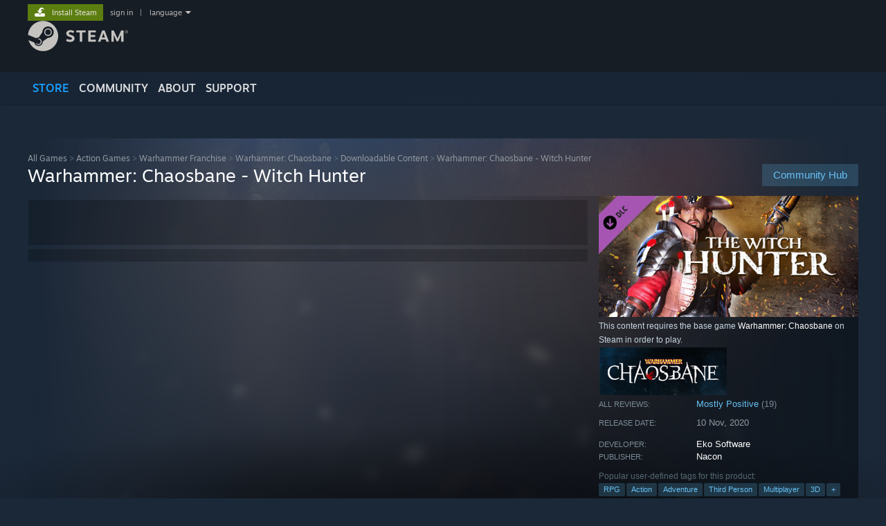

--- FILE ---
content_type: text/html; charset=UTF-8
request_url: https://store.steampowered.com/app/1396230/Warhammer_Chaosbane_Witch_Hunter/?cc=kz
body_size: 23393
content:
<!DOCTYPE html>
<html class=" responsive DesktopUI" lang="en"  >
<head>
	<meta http-equiv="Content-Type" content="text/html; charset=UTF-8">
			<meta name="viewport" content="width=device-width,initial-scale=1">
		<meta name="theme-color" content="#171a21">
		<title>Save 50% on Warhammer: Chaosbane - Witch Hunter on Steam</title>
	<link rel="shortcut icon" href="/favicon.ico" type="image/x-icon">

	
	
	<link href="https://store.akamai.steamstatic.com/public/shared/css/motiva_sans.css?v=4Vj7bvhvv_UL&amp;l=english&amp;_cdn=akamai" rel="stylesheet" type="text/css">
<link href="https://store.akamai.steamstatic.com/public/shared/css/shared_global.css?v=ebGR_Er9ryC7&amp;l=english&amp;_cdn=akamai" rel="stylesheet" type="text/css">
<link href="https://store.akamai.steamstatic.com/public/shared/css/buttons.css?v=u7ItYmj40jWH&amp;l=english&amp;_cdn=akamai" rel="stylesheet" type="text/css">
<link href="https://store.akamai.steamstatic.com/public/css/v6/store.css?v=wo3XziZMSZv3&amp;l=english&amp;_cdn=akamai" rel="stylesheet" type="text/css">
<link href="https://store.akamai.steamstatic.com/public/shared/css/user_reviews.css?v=apAPCdlxNkZD&amp;l=english&amp;_cdn=akamai" rel="stylesheet" type="text/css">
<link href="https://store.akamai.steamstatic.com/public/shared/css/store_game_shared.css?v=h3rDvpE1fR8Z&amp;l=english&amp;_cdn=akamai" rel="stylesheet" type="text/css">
<link href="https://store.akamai.steamstatic.com/public/css/v6/game.css?v=ng2qfNTUi8dN&amp;l=english&amp;_cdn=akamai" rel="stylesheet" type="text/css">
<link href="https://store.akamai.steamstatic.com/public/shared/css/store_background_shared.css?v=RuX0Jh-U_mAP&amp;l=english&amp;_cdn=akamai" rel="stylesheet" type="text/css">
<link href="https://store.akamai.steamstatic.com/public/css/v6/recommended.css?v=BxpJyNW11mxG&amp;l=english&amp;_cdn=akamai" rel="stylesheet" type="text/css">
<link href="https://store.akamai.steamstatic.com/public/css/v6/user_reviews_rewards.css?v=nDJVyLGQ1XMI&amp;l=english&amp;_cdn=akamai" rel="stylesheet" type="text/css">
<link href="https://store.akamai.steamstatic.com/public/shared/css/apphub.css?v=6aSuWhV069kq&amp;l=english&amp;_cdn=akamai" rel="stylesheet" type="text/css">
<link href="https://store.akamai.steamstatic.com/public/shared/css/ui-lightness/jquery-ui-1.7.2.custom.css?v=qgq7mHqEwLbE&amp;l=english&amp;_cdn=akamai" rel="stylesheet" type="text/css">
<link href="https://store.akamai.steamstatic.com/public/css/v6/game_mob.css?v=Ryx-AweEEY9T&amp;l=english&amp;_cdn=akamai" rel="stylesheet" type="text/css">
<link href="https://store.akamai.steamstatic.com/public/shared/css/shared_responsive.css?v=8zUcJAgCg1Ml&amp;l=english&amp;_cdn=akamai" rel="stylesheet" type="text/css">
<script type="text/javascript" src="https://store.akamai.steamstatic.com/public/shared/javascript/jquery-1.8.3.min.js?v=NXam5zydzNu8&amp;l=english&amp;_cdn=akamai"></script>
<script type="text/javascript">$J = jQuery.noConflict();</script><script type="text/javascript">VALVE_PUBLIC_PATH = "https:\/\/store.akamai.steamstatic.com\/public\/";</script><script type="text/javascript" src="https://store.akamai.steamstatic.com/public/shared/javascript/tooltip.js?v=LZHsOVauqTrm&amp;l=english&amp;_cdn=akamai"></script>

<script type="text/javascript" src="https://store.akamai.steamstatic.com/public/shared/javascript/shared_global.js?v=rLiUhbtlZk63&amp;l=english&amp;_cdn=akamai"></script>

<script type="text/javascript" src="https://store.akamai.steamstatic.com/public/shared/javascript/auth_refresh.js?v=w6QbwI-5-j2S&amp;l=english&amp;_cdn=akamai"></script>

<script type="text/javascript" src="https://store.akamai.steamstatic.com/public/javascript/main.js?v=GpFlsIrOkJ7-&amp;l=english&amp;_cdn=akamai"></script>

<script type="text/javascript" src="https://store.akamai.steamstatic.com/public/javascript/dynamicstore.js?v=SBXRiAJfiNfI&amp;l=english&amp;_cdn=akamai"></script>

<script type="text/javascript">Object.seal && [ Object, Array, String, Number ].map( function( builtin ) { Object.seal( builtin.prototype ); } );</script>
		<script type="text/javascript">
			document.addEventListener('DOMContentLoaded', function(event) {
				$J.data( document, 'x_readytime', new Date().getTime() );
				$J.data( document, 'x_oldref', GetNavCookie() );
				SetupTooltips( { tooltipCSSClass: 'store_tooltip'} );
		});
		</script><script type="text/javascript" src="https://store.akamai.steamstatic.com/public/javascript/gamehighlightplayer.js?v=xnqwN8gH0V-7&amp;l=english&amp;_cdn=akamai"></script>
<script type="text/javascript" src="https://store.akamai.steamstatic.com/public/shared/javascript/user_reviews.js?v=li2vp_5Z315e&amp;l=english&amp;_cdn=akamai"></script>
<script type="text/javascript" src="https://store.akamai.steamstatic.com/public/shared/javascript/dselect.js?v=w0CV_PAvw3UA&amp;l=english&amp;_cdn=akamai"></script>
<script type="text/javascript" src="https://store.akamai.steamstatic.com/public/javascript/app_tagging.js?v=6Tj4xq7wVWFx&amp;l=english&amp;_cdn=akamai"></script>
<script type="text/javascript" src="https://store.akamai.steamstatic.com/public/javascript/game.js?v=xsluJqgnXnXr&amp;l=english&amp;_cdn=akamai"></script>
<script type="text/javascript" src="https://store.akamai.steamstatic.com/public/shared/javascript/flot-0.8/jquery.flot.min.js?v=mSfqk1QKKgiz&amp;l=english&amp;_cdn=akamai"></script>
<script type="text/javascript" src="https://store.akamai.steamstatic.com/public/shared/javascript/flot-0.8/jquery.flot.resize.min.js?v=MeIf0YViALgL&amp;l=english&amp;_cdn=akamai"></script>
<script type="text/javascript" src="https://store.akamai.steamstatic.com/public/shared/javascript/flot-0.8/jquery.flot.time.min.js?v=CIECDYHJjBgN&amp;l=english&amp;_cdn=akamai"></script>
<script type="text/javascript" src="https://store.akamai.steamstatic.com/public/shared/javascript/flot-0.8/jquery.flot.selection.min.js?v=laPWW88ZIIHe&amp;l=english&amp;_cdn=akamai"></script>
<script type="text/javascript" src="https://store.akamai.steamstatic.com/public/shared/javascript/jquery-ui-1.9.2.js?v=Bu2RA9fLXSi-&amp;l=english&amp;_cdn=akamai"></script>
<script type="text/javascript" src="https://store.akamai.steamstatic.com/public/shared/javascript/shared_responsive_adapter.js?v=j0eobCNqcadg&amp;l=english&amp;_cdn=akamai"></script>

						<meta name="twitter:card" content="summary_large_image">
					<meta name="Description" content="By purchasing this DLC you unlock Jurgen Haider, a meticulous witch hunter with formidable pistol and sword skills.">
			
	<meta name="twitter:site" content="@steam" />

						<meta property="og:title" content="Save 50% on Warhammer: Chaosbane - Witch Hunter on Steam">
					<meta property="twitter:title" content="Save 50% on Warhammer: Chaosbane - Witch Hunter on Steam">
					<meta property="og:type" content="website">
					<meta property="fb:app_id" content="105386699540688">
					<meta property="og:site" content="Steam">
					<meta property="og:url" content="https://store.steampowered.com/app/1396230/Warhammer_Chaosbane__Witch_Hunter/">
					<meta property="og:description" content="By purchasing this DLC you unlock Jurgen Haider, a meticulous witch hunter with formidable pistol and sword skills.">
					<meta property="twitter:description" content="By purchasing this DLC you unlock Jurgen Haider, a meticulous witch hunter with formidable pistol and sword skills.">
			
			<link rel="canonical" href="https://store.steampowered.com/app/1396230/Warhammer_Chaosbane__Witch_Hunter/">
	
			<link rel="image_src" href="https://shared.akamai.steamstatic.com/store_item_assets/steam/apps/1396230/capsule_616x353.jpg?t=1605539358">
		<meta property="og:image" content="https://shared.akamai.steamstatic.com/store_item_assets/steam/apps/1396230/capsule_616x353.jpg?t=1605539358">
		<meta name="twitter:image" content="https://shared.akamai.steamstatic.com/store_item_assets/steam/apps/1396230/capsule_616x353.jpg?t=1605539358" />
				
	
	
	
	
	</head>
<body class="v6 app game_bg menu_background_overlap application widestore v7menu responsive_page ">


<div class="responsive_page_frame with_header">
						<div role="navigation" class="responsive_page_menu_ctn mainmenu" aria-label="Mobile Menu">
				<div class="responsive_page_menu"  id="responsive_page_menu">
										<div class="mainmenu_contents">
						<div class="mainmenu_contents_items">
															<a class="menuitem" href="https://store.steampowered.com/login/?redir=app%2F1396230%2FWarhammer_Chaosbane_Witch_Hunter%2F%3Fcc%3Dkz&redir_ssl=1&snr=1_5_9__global-header">
									Sign in								</a>
															<a class="menuitem supernav supernav_active" href="https://store.steampowered.com/?snr=1_5_9__global-responsive-menu" data-tooltip-type="selector" data-tooltip-content=".submenu_Store">
				Store			</a>
			<div class="submenu_Store" style="display: none;" data-submenuid="Store">
														<a class="submenuitem" href="https://store.steampowered.com/?snr=1_5_9__global-responsive-menu">
						Home											</a>
														<a class="submenuitem" href="https://store.steampowered.com/explore/?snr=1_5_9__global-responsive-menu">
						Discovery Queue											</a>
														<a class="submenuitem" href="https://steamcommunity.com/my/wishlist/">
						Wishlist											</a>
														<a class="submenuitem" href="https://store.steampowered.com/points/shop/?snr=1_5_9__global-responsive-menu">
						Points Shop											</a>
														<a class="submenuitem" href="https://store.steampowered.com/news/?snr=1_5_9__global-responsive-menu">
						News											</a>
														<a class="submenuitem" href="https://store.steampowered.com/stats/?snr=1_5_9__global-responsive-menu">
						Charts											</a>
							</div>
										<a class="menuitem supernav" href="https://steamcommunity.com/" data-tooltip-type="selector" data-tooltip-content=".submenu_Community">
				Community			</a>
			<div class="submenu_Community" style="display: none;" data-submenuid="Community">
														<a class="submenuitem" href="https://steamcommunity.com/">
						Home											</a>
														<a class="submenuitem" href="https://steamcommunity.com/discussions/">
						Discussions											</a>
														<a class="submenuitem" href="https://steamcommunity.com/workshop/">
						Workshop											</a>
														<a class="submenuitem" href="https://steamcommunity.com/market/">
						Market											</a>
														<a class="submenuitem" href="https://steamcommunity.com/?subsection=broadcasts">
						Broadcasts											</a>
							</div>
										<a class="menuitem " href="https://store.steampowered.com/about/?snr=1_5_9__global-responsive-menu">
				About			</a>
										<a class="menuitem " href="https://help.steampowered.com/en/">
				Support			</a>
			
							<div class="minor_menu_items">
																								<div class="menuitem change_language_action">
									Change language								</div>
																																	<a class="menuitem" href="https://store.steampowered.com/mobile" target="_blank" rel="noreferrer">Get the Steam Mobile App</a>
																									<div class="menuitem" role="link" onclick="Responsive_RequestDesktopView();">
										View desktop website									</div>
															</div>
						</div>
						<div class="mainmenu_footer_spacer  "></div>
						<div class="mainmenu_footer">
															<div class="mainmenu_footer_logo"><img src="https://store.akamai.steamstatic.com/public/shared/images/responsive/footerLogo_valve_new.png"></div>
								© Valve Corporation. All rights reserved. All trademarks are property of their respective owners in the US and other countries.								<span class="mainmenu_valve_links">
									<a href="https://store.steampowered.com/privacy_agreement/?snr=1_5_9__global-responsive-menu" target="_blank">Privacy Policy</a>
									&nbsp;| &nbsp;<a href="http://www.valvesoftware.com/legal.htm" target="_blank">Legal</a>
									&nbsp;| &nbsp;<a href="https://help.steampowered.com/faqs/view/10BB-D27A-6378-4436" target="_blank">Accessibility</a>
									&nbsp;| &nbsp;<a href="https://store.steampowered.com/subscriber_agreement/?snr=1_5_9__global-responsive-menu" target="_blank">Steam Subscriber Agreement</a>
									&nbsp;| &nbsp;<a href="https://store.steampowered.com/steam_refunds/?snr=1_5_9__global-responsive-menu" target="_blank">Refunds</a>
									&nbsp;| &nbsp;<a href="https://store.steampowered.com/account/cookiepreferences/?snr=1_5_9__global-responsive-menu" target="_blank">Cookies</a>
								</span>
													</div>
					</div>
									</div>
			</div>
		
		<div class="responsive_local_menu_tab"></div>

		<div class="responsive_page_menu_ctn localmenu">
			<div class="responsive_page_menu"  id="responsive_page_local_menu" data-panel="{&quot;onOptionsActionDescription&quot;:&quot;Filter&quot;,&quot;onOptionsButton&quot;:&quot;Responsive_ToggleLocalMenu()&quot;,&quot;onCancelButton&quot;:&quot;Responsive_ToggleLocalMenu()&quot;}">
				<div class="localmenu_content" data-panel="{&quot;maintainY&quot;:true,&quot;bFocusRingRoot&quot;:true,&quot;flow-children&quot;:&quot;column&quot;}">
				</div>
			</div>
		</div>



					<div class="responsive_header">
				<div class="responsive_header_content">
					<div id="responsive_menu_logo">
						<img src="https://store.akamai.steamstatic.com/public/shared/images/responsive/header_menu_hamburger.png" height="100%">
											</div>
					<div class="responsive_header_logo">
						<a href="https://store.steampowered.com/?snr=1_5_9__global-responsive-menu">
															<img src="https://store.akamai.steamstatic.com/public/shared/images/responsive/header_logo.png" height="36" border="0" alt="STEAM">
													</a>
					</div>
					<div class="responsive_header_react_target" data-featuretarget="store-menu-responsive-search"><div class="responsive_header_react_placeholder"></div></div>				</div>
			</div>
		
		<div class="responsive_page_content_overlay">

		</div>

		<div class="responsive_fixonscroll_ctn nonresponsive_hidden ">
		</div>
	
	<div class="responsive_page_content">

		<div role="banner" id="global_header" data-panel="{&quot;flow-children&quot;:&quot;row&quot;}">
	<div class="content">
		<div class="logo">
			<span id="logo_holder">
									<a href="https://store.steampowered.com/?snr=1_5_9__global-header" aria-label="Link to the Steam Homepage">
						<img src="https://store.akamai.steamstatic.com/public/shared/images/header/logo_steam.svg?t=962016" width="176" height="44" alt="Link to the Steam Homepage">
					</a>
							</span>
		</div>

			<div role="navigation" class="supernav_container" aria-label="Global Menu">
								<a class="menuitem supernav supernav_active" href="https://store.steampowered.com/?snr=1_5_9__global-header" data-tooltip-type="selector" data-tooltip-content=".submenu_Store">
				STORE			</a>
			<div class="submenu_Store" style="display: none;" data-submenuid="Store">
														<a class="submenuitem" href="https://store.steampowered.com/?snr=1_5_9__global-header">
						Home											</a>
														<a class="submenuitem" href="https://store.steampowered.com/explore/?snr=1_5_9__global-header">
						Discovery Queue											</a>
														<a class="submenuitem" href="https://steamcommunity.com/my/wishlist/">
						Wishlist											</a>
														<a class="submenuitem" href="https://store.steampowered.com/points/shop/?snr=1_5_9__global-header">
						Points Shop											</a>
														<a class="submenuitem" href="https://store.steampowered.com/news/?snr=1_5_9__global-header">
						News											</a>
														<a class="submenuitem" href="https://store.steampowered.com/stats/?snr=1_5_9__global-header">
						Charts											</a>
							</div>
										<a class="menuitem supernav" href="https://steamcommunity.com/" data-tooltip-type="selector" data-tooltip-content=".submenu_Community">
				COMMUNITY			</a>
			<div class="submenu_Community" style="display: none;" data-submenuid="Community">
														<a class="submenuitem" href="https://steamcommunity.com/">
						Home											</a>
														<a class="submenuitem" href="https://steamcommunity.com/discussions/">
						Discussions											</a>
														<a class="submenuitem" href="https://steamcommunity.com/workshop/">
						Workshop											</a>
														<a class="submenuitem" href="https://steamcommunity.com/market/">
						Market											</a>
														<a class="submenuitem" href="https://steamcommunity.com/?subsection=broadcasts">
						Broadcasts											</a>
							</div>
										<a class="menuitem " href="https://store.steampowered.com/about/?snr=1_5_9__global-header">
				About			</a>
										<a class="menuitem " href="https://help.steampowered.com/en/">
				SUPPORT			</a>
				</div>
	<script type="text/javascript">
		jQuery(function($) {
			$('#global_header .supernav').v_tooltip({'location':'bottom', 'destroyWhenDone': false, 'tooltipClass': 'supernav_content', 'offsetY':-6, 'offsetX': 1, 'horizontalSnap': 4, 'tooltipParent': '#global_header .supernav_container', 'correctForScreenSize': false});
		});
	</script>

		<div id="global_actions">
			<div role="navigation" id="global_action_menu" aria-label="Account Menu">
									<a class="header_installsteam_btn header_installsteam_btn_green" href="https://store.steampowered.com/about/?snr=1_5_9__global-header">
						<div class="header_installsteam_btn_content">
							Install Steam						</div>
					</a>
				
				
									<a class="global_action_link" href="https://store.steampowered.com/login/?redir=app%2F1396230%2FWarhammer_Chaosbane_Witch_Hunter%2F%3Fcc%3Dkz&redir_ssl=1&snr=1_5_9__global-header">sign in</a>
											&nbsp;|&nbsp;
						<span class="pulldown global_action_link" id="language_pulldown" onclick="ShowMenu( this, 'language_dropdown', 'right' );">language</span>
						<div class="popup_block_new" id="language_dropdown" style="display: none;">
							<div class="popup_body popup_menu">
																																					<a class="popup_menu_item tight" href="?l=schinese&cc=kz" onclick="ChangeLanguage( 'schinese' ); return false;">简体中文 (Simplified Chinese)</a>
																													<a class="popup_menu_item tight" href="?l=tchinese&cc=kz" onclick="ChangeLanguage( 'tchinese' ); return false;">繁體中文 (Traditional Chinese)</a>
																													<a class="popup_menu_item tight" href="?l=japanese&cc=kz" onclick="ChangeLanguage( 'japanese' ); return false;">日本語 (Japanese)</a>
																													<a class="popup_menu_item tight" href="?l=koreana&cc=kz" onclick="ChangeLanguage( 'koreana' ); return false;">한국어 (Korean)</a>
																													<a class="popup_menu_item tight" href="?l=thai&cc=kz" onclick="ChangeLanguage( 'thai' ); return false;">ไทย (Thai)</a>
																													<a class="popup_menu_item tight" href="?l=bulgarian&cc=kz" onclick="ChangeLanguage( 'bulgarian' ); return false;">Български (Bulgarian)</a>
																													<a class="popup_menu_item tight" href="?l=czech&cc=kz" onclick="ChangeLanguage( 'czech' ); return false;">Čeština (Czech)</a>
																													<a class="popup_menu_item tight" href="?l=danish&cc=kz" onclick="ChangeLanguage( 'danish' ); return false;">Dansk (Danish)</a>
																													<a class="popup_menu_item tight" href="?l=german&cc=kz" onclick="ChangeLanguage( 'german' ); return false;">Deutsch (German)</a>
																																							<a class="popup_menu_item tight" href="?l=spanish&cc=kz" onclick="ChangeLanguage( 'spanish' ); return false;">Español - España (Spanish - Spain)</a>
																													<a class="popup_menu_item tight" href="?l=latam&cc=kz" onclick="ChangeLanguage( 'latam' ); return false;">Español - Latinoamérica (Spanish - Latin America)</a>
																													<a class="popup_menu_item tight" href="?l=greek&cc=kz" onclick="ChangeLanguage( 'greek' ); return false;">Ελληνικά (Greek)</a>
																													<a class="popup_menu_item tight" href="?l=french&cc=kz" onclick="ChangeLanguage( 'french' ); return false;">Français (French)</a>
																													<a class="popup_menu_item tight" href="?l=italian&cc=kz" onclick="ChangeLanguage( 'italian' ); return false;">Italiano (Italian)</a>
																													<a class="popup_menu_item tight" href="?l=indonesian&cc=kz" onclick="ChangeLanguage( 'indonesian' ); return false;">Bahasa Indonesia (Indonesian)</a>
																													<a class="popup_menu_item tight" href="?l=hungarian&cc=kz" onclick="ChangeLanguage( 'hungarian' ); return false;">Magyar (Hungarian)</a>
																													<a class="popup_menu_item tight" href="?l=dutch&cc=kz" onclick="ChangeLanguage( 'dutch' ); return false;">Nederlands (Dutch)</a>
																													<a class="popup_menu_item tight" href="?l=norwegian&cc=kz" onclick="ChangeLanguage( 'norwegian' ); return false;">Norsk (Norwegian)</a>
																													<a class="popup_menu_item tight" href="?l=polish&cc=kz" onclick="ChangeLanguage( 'polish' ); return false;">Polski (Polish)</a>
																													<a class="popup_menu_item tight" href="?l=portuguese&cc=kz" onclick="ChangeLanguage( 'portuguese' ); return false;">Português (Portuguese - Portugal)</a>
																													<a class="popup_menu_item tight" href="?l=brazilian&cc=kz" onclick="ChangeLanguage( 'brazilian' ); return false;">Português - Brasil (Portuguese - Brazil)</a>
																													<a class="popup_menu_item tight" href="?l=romanian&cc=kz" onclick="ChangeLanguage( 'romanian' ); return false;">Română (Romanian)</a>
																													<a class="popup_menu_item tight" href="?l=russian&cc=kz" onclick="ChangeLanguage( 'russian' ); return false;">Русский (Russian)</a>
																													<a class="popup_menu_item tight" href="?l=finnish&cc=kz" onclick="ChangeLanguage( 'finnish' ); return false;">Suomi (Finnish)</a>
																													<a class="popup_menu_item tight" href="?l=swedish&cc=kz" onclick="ChangeLanguage( 'swedish' ); return false;">Svenska (Swedish)</a>
																													<a class="popup_menu_item tight" href="?l=turkish&cc=kz" onclick="ChangeLanguage( 'turkish' ); return false;">Türkçe (Turkish)</a>
																													<a class="popup_menu_item tight" href="?l=vietnamese&cc=kz" onclick="ChangeLanguage( 'vietnamese' ); return false;">Tiếng Việt (Vietnamese)</a>
																													<a class="popup_menu_item tight" href="?l=ukrainian&cc=kz" onclick="ChangeLanguage( 'ukrainian' ); return false;">Українська (Ukrainian)</a>
																									<a class="popup_menu_item tight" href="https://www.valvesoftware.com/en/contact?contact-person=Translation%20Team%20Feedback" target="_blank">Report a translation problem</a>
							</div>
						</div>
												</div>
					</div>
			</div>
</div>
<div class="StoreMenuLoadingPlaceholder" data-featuretarget="store-menu-v7"><div class="PlaceholderInner"></div></div><div id="responsive_store_nav_ctn"></div><div id="responsive_store_nav_overlay" style="display:none"><div id="responsive_store_nav_overlay_ctn"></div><div id="responsive_store_nav_overlay_bottom"></div></div><div id="responsive_store_search_overlay" style="display:none"></div><div data-cart-banner-spot="1"></div>
		<div role="main" class="responsive_page_template_content" id="responsive_page_template_content" data-panel="{&quot;autoFocus&quot;:true}" >

			<div id="application_config" style="display: none;"  data-config="{&quot;EUNIVERSE&quot;:1,&quot;WEB_UNIVERSE&quot;:&quot;public&quot;,&quot;LANGUAGE&quot;:&quot;english&quot;,&quot;COUNTRY&quot;:&quot;KZ&quot;,&quot;MEDIA_CDN_COMMUNITY_URL&quot;:&quot;https:\/\/cdn.akamai.steamstatic.com\/steamcommunity\/public\/&quot;,&quot;MEDIA_CDN_URL&quot;:&quot;https:\/\/cdn.akamai.steamstatic.com\/&quot;,&quot;VIDEO_CDN_URL&quot;:&quot;https:\/\/video.akamai.steamstatic.com\/&quot;,&quot;COMMUNITY_CDN_URL&quot;:&quot;https:\/\/community.akamai.steamstatic.com\/&quot;,&quot;COMMUNITY_CDN_ASSET_URL&quot;:&quot;https:\/\/cdn.akamai.steamstatic.com\/steamcommunity\/public\/assets\/&quot;,&quot;STORE_CDN_URL&quot;:&quot;https:\/\/store.akamai.steamstatic.com\/&quot;,&quot;PUBLIC_SHARED_URL&quot;:&quot;https:\/\/store.akamai.steamstatic.com\/public\/shared\/&quot;,&quot;COMMUNITY_BASE_URL&quot;:&quot;https:\/\/steamcommunity.com\/&quot;,&quot;CHAT_BASE_URL&quot;:&quot;https:\/\/steamcommunity.com\/&quot;,&quot;STORE_BASE_URL&quot;:&quot;https:\/\/store.steampowered.com\/&quot;,&quot;STORE_CHECKOUT_BASE_URL&quot;:&quot;https:\/\/checkout.steampowered.com\/&quot;,&quot;IMG_URL&quot;:&quot;https:\/\/store.akamai.steamstatic.com\/public\/images\/&quot;,&quot;STEAMTV_BASE_URL&quot;:&quot;https:\/\/steam.tv\/&quot;,&quot;HELP_BASE_URL&quot;:&quot;https:\/\/help.steampowered.com\/&quot;,&quot;PARTNER_BASE_URL&quot;:&quot;https:\/\/partner.steamgames.com\/&quot;,&quot;STATS_BASE_URL&quot;:&quot;https:\/\/partner.steampowered.com\/&quot;,&quot;INTERNAL_STATS_BASE_URL&quot;:&quot;https:\/\/steamstats.valve.org\/&quot;,&quot;IN_CLIENT&quot;:false,&quot;USE_POPUPS&quot;:false,&quot;STORE_ICON_BASE_URL&quot;:&quot;https:\/\/shared.akamai.steamstatic.com\/store_item_assets\/steam\/apps\/&quot;,&quot;STORE_ITEM_BASE_URL&quot;:&quot;https:\/\/shared.akamai.steamstatic.com\/store_item_assets\/&quot;,&quot;WEBAPI_BASE_URL&quot;:&quot;https:\/\/api.steampowered.com\/&quot;,&quot;TOKEN_URL&quot;:&quot;https:\/\/store.steampowered.com\/\/chat\/clientjstoken&quot;,&quot;BUILD_TIMESTAMP&quot;:1768517617,&quot;PAGE_TIMESTAMP&quot;:1768831757,&quot;IN_TENFOOT&quot;:false,&quot;IN_GAMEPADUI&quot;:false,&quot;IN_CHROMEOS&quot;:false,&quot;IN_MOBILE_WEBVIEW&quot;:false,&quot;PLATFORM&quot;:&quot;macos&quot;,&quot;BASE_URL_STORE_CDN_ASSETS&quot;:&quot;https:\/\/cdn.akamai.steamstatic.com\/store\/&quot;,&quot;EREALM&quot;:1,&quot;LOGIN_BASE_URL&quot;:&quot;https:\/\/login.steampowered.com\/&quot;,&quot;AVATAR_BASE_URL&quot;:&quot;https:\/\/avatars.akamai.steamstatic.com\/&quot;,&quot;FROM_WEB&quot;:true,&quot;WEBSITE_ID&quot;:&quot;Store&quot;,&quot;BASE_URL_SHARED_CDN&quot;:&quot;https:\/\/shared.akamai.steamstatic.com\/&quot;,&quot;CLAN_CDN_ASSET_URL&quot;:&quot;https:\/\/clan.akamai.steamstatic.com\/&quot;,&quot;COMMUNITY_ASSETS_BASE_URL&quot;:&quot;https:\/\/shared.akamai.steamstatic.com\/community_assets\/&quot;,&quot;SNR&quot;:&quot;1_5_9_&quot;}" data-userinfo="{&quot;logged_in&quot;:false,&quot;country_code&quot;:&quot;KZ&quot;,&quot;excluded_content_descriptors&quot;:[3,4]}" data-hwinfo="{&quot;bSteamOS&quot;:false,&quot;bSteamDeck&quot;:false}" data-broadcastuser="{&quot;success&quot;:1,&quot;bHideStoreBroadcast&quot;:false}" data-store_page_asset_url="&quot;https:\/\/shared.akamai.steamstatic.com\/store_item_assets\/steam\/apps\/1396230\/%s?t=1605539358&quot;" data-store_page_extra_assets_url="&quot;https:\/\/shared.akamai.steamstatic.com\/store_item_assets\/steam\/apps\/1396230\/%s?t=1605539358&quot;" data-store_page_extra_assets_map="[]" data-store_user_config="{&quot;webapi_token&quot;:&quot;&quot;,&quot;shoppingcart&quot;:null,&quot;originating_navdata&quot;:null,&quot;wishlist_item_count&quot;:0}"></div><div id="application_root"></div><script>window.g_wapit="";</script><link href="https://store.akamai.steamstatic.com/public/css/applications/store/main.css?v=OKHQenzQ5v7r&amp;l=english&amp;_cdn=akamai" rel="stylesheet" type="text/css">
<script type="text/javascript" src="https://store.akamai.steamstatic.com/public/javascript/applications/store/manifest.js?v=NMy5Dr8hVesx&amp;l=english&amp;_cdn=akamai"></script>
<script type="text/javascript" src="https://store.akamai.steamstatic.com/public/javascript/applications/store/libraries~b28b7af69.js?v=L9JqUktT3bf9&amp;l=english&amp;_cdn=akamai"></script>
<script type="text/javascript" src="https://store.akamai.steamstatic.com/public/javascript/applications/store/main.js?v=bG5g8vVhSPG1&amp;l=english&amp;_cdn=akamai"></script>
<script type="text/javascript">
	var g_AccountID = 0;
	var g_Languages = ["english"];
	var g_sessionID = "11db289ec3575ddf37421c33";
	var g_ServerTime = 1768831757;
	var g_bUseNewCartAPI = true;

	$J( InitMiniprofileHovers( 'https%3A%2F%2Fstore.steampowered.com%2F' ) );

	
	if ( typeof GStoreItemData != 'undefined' )
	{
		GStoreItemData.AddNavParams({
			__page_default: "1_5_9_",
			__page_default_obj: {"domain":"store.steampowered.com","controller":"application","method":"app","submethod":"","feature":null,"depth":null,"countrycode":"KZ","webkey":null,"is_client":false,"curator_data":null,"is_likely_bot":true,"is_utm":null},
			__originating_obj: null,
			storemenu_recommendedtags: "1_5_9__17"		});
	}

	if ( typeof GDynamicStore != 'undefined' )
	{
		GDynamicStore.Init(0, false, "", {"primary_language":null,"secondary_languages":null,"platform_windows":null,"platform_mac":null,"platform_linux":null,"timestamp_updated":null,"hide_store_broadcast":null,"review_score_preference":null,"timestamp_content_descriptor_preferences_updated":null,"provide_deck_feedback":null,"additional_languages":null}, 'KZ',
			{"bNoDefaultDescriptors":true});
		GStoreItemData.SetCurrencyFormatter(function( nValueInCents, bWholeUnitsOnly ) { var fmt = function( nValueInCents, bWholeUnitsOnly ) {	var format = v_numberformat( nValueInCents / 100, bWholeUnitsOnly ? 0 : 2, ",", " ");format = format.replace( ",00", '' ); return format; };var strNegativeSymbol = '';	if ( nValueInCents < 0 ) { strNegativeSymbol = '-'; nValueInCents = -nValueInCents; }return strNegativeSymbol + fmt( nValueInCents, bWholeUnitsOnly ) + "\u20b8";});
		GStoreItemData.SetCurrencyMinPriceIncrement(100);
	}
</script>

<script type="text/javascript">

	var g_eDiscoveryQueueType = 0;

	GStoreItemData.AddStoreItemDataSet(
		{"rgApps":[],"rgPackages":{"232060":{"name":"Warhammer: Chaosbane","url_name":"Warhammer_Chaosbane","discount_block":"<div class=\"discount_block \" data-price-final=\"109000\" data-bundlediscount=\"0\" data-discount=\"90\" role=\"link\" aria-label=\"90% off. 10 900\u20b8 normally, discounted to 1 090\u20b8\"><div class=\"discount_pct\">-90%<\/div><div class=\"discount_prices\"><div class=\"discount_original_price\">10 900\u20b8<\/div><div class=\"discount_final_price\">1 090\u20b8<\/div><\/div><\/div>","descids":[5],"tiny_capsule":"https:\/\/shared.akamai.steamstatic.com\/store_item_assets\/steam\/apps\/774241\/capsule_sm_120.jpg?t=1764149291","tags":["Singleplayer","PvE","RPG","Co-op Campaign","Hack and Slash"],"tagids":[4182,6730,122,4508,1646,19],"os_windows":true,"appids":[774241],"has_live_broadcast":false,"discount":true,"localized":true,"localized_english":true},"332265":{"name":"Warhammer: Chaosbane - XP Boost","url_name":"Warhammer_Chaosbane__XP_Boost","discount_block":"<div class=\"discount_block \" data-price-final=\"75000\" data-bundlediscount=\"0\" data-discount=\"50\" role=\"link\" aria-label=\"50% off. 1 500\u20b8 normally, discounted to 750\u20b8\"><div class=\"discount_pct\">-50%<\/div><div class=\"discount_prices\"><div class=\"discount_original_price\">1 500\u20b8<\/div><div class=\"discount_final_price\">750\u20b8<\/div><\/div><\/div>","descids":[],"tiny_capsule":"https:\/\/shared.akamai.steamstatic.com\/store_item_assets\/steam\/apps\/1004910\/capsule_sm_120.jpg?t=1599207288","tags":["Action","Adventure","RPG"],"tagids":[19,21,122],"os_windows":true,"appids":[1004910],"has_live_broadcast":false,"discount":true,"localized":true,"localized_english":true},"332268":{"name":"Warhammer: Chaosbane - Helmet Pack","url_name":"Warhammer_Chaosbane__Helmet_Pack","discount_block":"<div class=\"discount_block \" data-price-final=\"60000\" data-bundlediscount=\"0\" data-discount=\"50\" role=\"link\" aria-label=\"50% off. 1 200\u20b8 normally, discounted to 600\u20b8\"><div class=\"discount_pct\">-50%<\/div><div class=\"discount_prices\"><div class=\"discount_original_price\">1 200\u20b8<\/div><div class=\"discount_final_price\">600\u20b8<\/div><\/div><\/div>","descids":[],"tiny_capsule":"https:\/\/shared.akamai.steamstatic.com\/store_item_assets\/steam\/apps\/1004911\/capsule_sm_120.jpg?t=1599462346","tags":["Action","Adventure","RPG"],"tagids":[19,21,122],"os_windows":true,"appids":[1004911],"has_live_broadcast":false,"discount":true,"localized":true,"localized_english":true},"332274":{"name":"Warhammer: Chaosbane - Gold Boost","url_name":"Warhammer_Chaosbane__Gold_Boost","discount_block":"<div class=\"discount_block \" data-price-final=\"75000\" data-bundlediscount=\"0\" data-discount=\"50\" role=\"link\" aria-label=\"50% off. 1 500\u20b8 normally, discounted to 750\u20b8\"><div class=\"discount_pct\">-50%<\/div><div class=\"discount_prices\"><div class=\"discount_original_price\">1 500\u20b8<\/div><div class=\"discount_final_price\">750\u20b8<\/div><\/div><\/div>","descids":[],"tiny_capsule":"https:\/\/shared.akamai.steamstatic.com\/store_item_assets\/steam\/apps\/1004912\/capsule_sm_120.jpg?t=1599205462","tags":["Action","Adventure","RPG"],"tagids":[19,21,122],"os_windows":true,"appids":[1004912],"has_live_broadcast":false,"discount":true,"localized":true,"localized_english":true},"332280":{"name":"Warhammer: Chaosbane - Emote Pack","url_name":"Warhammer_Chaosbane__Emote_Pack","discount_block":"<div class=\"discount_block \" data-price-final=\"44500\" data-bundlediscount=\"0\" data-discount=\"50\" role=\"link\" aria-label=\"50% off. 890\u20b8 normally, discounted to 445\u20b8\"><div class=\"discount_pct\">-50%<\/div><div class=\"discount_prices\"><div class=\"discount_original_price\">890\u20b8<\/div><div class=\"discount_final_price\">445\u20b8<\/div><\/div><\/div>","descids":[],"tiny_capsule":"https:\/\/shared.akamai.steamstatic.com\/store_item_assets\/steam\/apps\/1004913\/capsule_sm_120.jpg?t=1599463104","tags":["Action","Adventure","RPG"],"tagids":[19,21,122],"os_windows":true,"appids":[1004913],"has_live_broadcast":false,"discount":true,"localized":true,"localized_english":true},"332283":{"name":"Warhammer: Chaosbane - Pet Pack","url_name":"Warhammer_Chaosbane__Pet_Pack","discount_block":"<div class=\"discount_block \" data-price-final=\"44500\" data-bundlediscount=\"0\" data-discount=\"50\" role=\"link\" aria-label=\"50% off. 890\u20b8 normally, discounted to 445\u20b8\"><div class=\"discount_pct\">-50%<\/div><div class=\"discount_prices\"><div class=\"discount_original_price\">890\u20b8<\/div><div class=\"discount_final_price\">445\u20b8<\/div><\/div><\/div>","descids":[],"tiny_capsule":"https:\/\/shared.akamai.steamstatic.com\/store_item_assets\/steam\/apps\/1004914\/capsule_sm_120.jpg?t=1599463038","tags":["Action","Adventure","RPG"],"tagids":[19,21,122],"os_windows":true,"appids":[1004914],"has_live_broadcast":false,"discount":true,"localized":true,"localized_english":true},"332298":{"name":"Warhammer: Chaosbane - Tomb Kings","url_name":"Warhammer_Chaosbane__Tomb_Kings","discount_block":"<div class=\"discount_block \" data-price-final=\"195000\" data-bundlediscount=\"0\" data-discount=\"50\" role=\"link\" aria-label=\"50% off. 3 900\u20b8 normally, discounted to 1 950\u20b8\"><div class=\"discount_pct\">-50%<\/div><div class=\"discount_prices\"><div class=\"discount_original_price\">3 900\u20b8<\/div><div class=\"discount_final_price\">1 950\u20b8<\/div><\/div><\/div>","descids":[2,5],"tiny_capsule":"https:\/\/shared.akamai.steamstatic.com\/store_item_assets\/steam\/apps\/1004919\/capsule_sm_120.jpg?t=1592484906","tags":["RPG","Action","Adventure","Violent","Hack and Slash"],"tagids":[122,19,21,4667,1646,1684],"os_windows":true,"appids":[1004919],"has_live_broadcast":false,"discount":true,"localized":true,"localized_english":true,"has_adult_content_violence":true},"489892":{"name":"Warhammer: Chaosbane - Witch Hunter","url_name":"Warhammer_Chaosbane__Witch_Hunter","discount_block":"<div class=\"discount_block \" data-price-final=\"195000\" data-bundlediscount=\"0\" data-discount=\"50\" role=\"link\" aria-label=\"50% off. 3 900\u20b8 normally, discounted to 1 950\u20b8\"><div class=\"discount_pct\">-50%<\/div><div class=\"discount_prices\"><div class=\"discount_original_price\">3 900\u20b8<\/div><div class=\"discount_final_price\">1 950\u20b8<\/div><\/div><\/div>","descids":[5],"tiny_capsule":"https:\/\/shared.akamai.steamstatic.com\/store_item_assets\/steam\/apps\/1396230\/capsule_sm_120.jpg?t=1605539358","tags":["RPG","Action","Adventure","Third Person","Multiplayer"],"tagids":[122,19,21,1697,3859,4191],"os_windows":true,"appids":[1396230],"has_live_broadcast":false,"discount":true,"localized":true,"localized_english":true},"332292":{"name":"Warhammer: Chaosbane - Gods Pack","url_name":"Warhammer_Chaosbane__Gods_Pack","discount_block":"<div class=\"discount_block \" data-price-final=\"120000\" data-bundlediscount=\"0\" data-discount=\"50\" role=\"link\" aria-label=\"50% off. 2 400\u20b8 normally, discounted to 1 200\u20b8\"><div class=\"discount_pct\">-50%<\/div><div class=\"discount_prices\"><div class=\"discount_original_price\">2 400\u20b8<\/div><div class=\"discount_final_price\">1 200\u20b8<\/div><\/div><\/div>","descids":[5],"tiny_capsule":"https:\/\/shared.akamai.steamstatic.com\/store_item_assets\/steam\/apps\/1004917\/capsule_sm_120.jpg?t=1615970655","tags":["Action","Adventure","RPG"],"tagids":[19,21,122],"os_windows":true,"appids":[1004917],"has_live_broadcast":false,"discount":true,"localized":true,"localized_english":true},"332286":{"name":"Warhammer: Chaosbane - Base Fragment Boost","url_name":"Warhammer_Chaosbane__Base_Fragment_Boost","discount_block":"<div class=\"discount_block \" data-price-final=\"44500\" data-bundlediscount=\"0\" data-discount=\"50\" role=\"link\" aria-label=\"50% off. 890\u20b8 normally, discounted to 445\u20b8\"><div class=\"discount_pct\">-50%<\/div><div class=\"discount_prices\"><div class=\"discount_original_price\">890\u20b8<\/div><div class=\"discount_final_price\">445\u20b8<\/div><\/div><\/div>","descids":[],"tiny_capsule":"https:\/\/shared.akamai.steamstatic.com\/store_item_assets\/steam\/apps\/1004915\/capsule_sm_120.jpg?t=1599204754","tags":["Action","Adventure","RPG"],"tagids":[19,21,122],"os_windows":true,"appids":[1004915],"has_live_broadcast":false,"discount":true,"localized":true,"localized_english":true},"332289":{"name":"Warhammer: Chaosbane - Emotes 2 &amp; Blessing","url_name":"Warhammer_Chaosbane__Emotes_2__Blessing","discount_block":"<div class=\"discount_block \" data-price-final=\"75000\" data-bundlediscount=\"0\" data-discount=\"50\" role=\"link\" aria-label=\"50% off. 1 500\u20b8 normally, discounted to 750\u20b8\"><div class=\"discount_pct\">-50%<\/div><div class=\"discount_prices\"><div class=\"discount_original_price\">1 500\u20b8<\/div><div class=\"discount_final_price\">750\u20b8<\/div><\/div><\/div>","descids":[5],"tiny_capsule":"https:\/\/shared.akamai.steamstatic.com\/store_item_assets\/steam\/apps\/1004916\/capsule_sm_120.jpg?t=1599205281","tags":["Action","Adventure","RPG"],"tagids":[19,21,122],"os_windows":true,"appids":[1004916],"has_live_broadcast":false,"discount":true,"localized":true,"localized_english":true},"332295":{"name":"Warhammer: Chaosbane - Pet Pack 2","url_name":"Warhammer_Chaosbane__Pet_Pack_2","discount_block":"<div class=\"discount_block \" data-price-final=\"44500\" data-bundlediscount=\"0\" data-discount=\"50\" role=\"link\" aria-label=\"50% off. 890\u20b8 normally, discounted to 445\u20b8\"><div class=\"discount_pct\">-50%<\/div><div class=\"discount_prices\"><div class=\"discount_original_price\">890\u20b8<\/div><div class=\"discount_final_price\">445\u20b8<\/div><\/div><\/div>","descids":[5],"tiny_capsule":"https:\/\/shared.akamai.steamstatic.com\/store_item_assets\/steam\/apps\/1004918\/capsule_sm_120.jpg?t=1599462453","tags":["Action","Adventure","RPG"],"tagids":[19,21,122],"os_windows":true,"appids":[1004918],"has_live_broadcast":false,"discount":true,"localized":true,"localized_english":true},"518531":{"name":"Warhammer: Chaosbane - Skulls Pack","url_name":"Warhammer_Chaosbane__Skulls_Pack","discount_block":"<div class=\"discount_block empty \"><\/div>","descids":[],"tiny_capsule":"https:\/\/shared.akamai.steamstatic.com\/store_item_assets\/steam\/apps\/1081970\/capsule_sm_120.jpg?t=1605265082","tags":["Action","Adventure","RPG"],"tagids":[19,21,122],"os_windows":true,"appids":[1081970],"has_live_broadcast":false,"localized":true,"localized_english":true}},"rgBundles":[]}	);
	GStoreItemData.AddNavParams( {
		recommended: "1_5_9__300",
		recommend_franchise: "1_5_9__316",
		more_from_franchise: "1_5_9__317",
		bundle_component_preview: "1_5_9__412",
		recommended_ranked_played: "1_5_9__862",
	} );

	$J( function() {
		var $Expander = $J('#devnotes_expander');
		if( $Expander.length && $Expander.height() < parseInt( $Expander.css('max-height') ) ) {
			$J('#devnotes_more').hide();
		}

		CollapseLongStrings( '.dev_row .summary.column' );

				InitAutocollapse();
		InitHorizontalAutoSliders();

		var bUseWideStore = true;
		Responsive_ReparentItemsInResponsiveMode( '.responsive_apppage_details_right', $J('#responsive_apppage_details_right_ctn'), bUseWideStore );
		Responsive_ReparentItemsInResponsiveMode( '.responsive_apppage_details_left', $J('#responsive_apppage_details_left_ctn'), bUseWideStore );
		Responsive_ReparentItemsInResponsiveMode( '.responsive_apppage_reviewblock', $J('#responsive_apppage_reviewblock_ctn'), bUseWideStore );

		//hack to workaround chrome bug
		$J('#responsive_apppage_reviewblock_ctn' ).css('width', '100%' );
		window.setTimeout( function() { $J('#responsive_apppage_reviewblock_ctn').css('width', '' ); }, 1 );

				var watcher = new CScrollOffsetWatcher( $J('#app_reviews_hash'), OnLoadReviews );
		watcher.SetBufferHeight( 0 );

				InitPlaytimeFilterSlider();
		
		// on Tablet wait to do this when the window is fully loaded - see OnPageLoaded()
				ReparentAppLandingPageForSmallScreens();
		
		
				AddRightNavStickyPaddingOnTablet();
		
			var usability = InitUsabilityTracker( "https:\/\/store.steampowered.com\/app\/usabilitytracking\/1396230" );
		usability.ScheduleUpload();
	
		
		SetupReviewFilterMenus();

			} );

	
	function OpenTagModal()
	{
		ShowAppTagModal( 1396230 );
	}

	
</script>

<div class="game_page_background game" style="background-image: url( '');" data-miniprofile-appid=1396230>

	
			<div class="banner_open_in_steam">
			<div data-featuretarget="open-in-desktop-client"></div>
		</div>
	
	
	<!-- create two column layout for Deck, Tablet sized screens -->
	<div id="tabletGrid" class="tablet_grid">

	<div class="page_content_ctn" itemscope itemtype="http://schema.org/Product">
		
		<meta itemprop="image" content="https://shared.akamai.steamstatic.com/store_item_assets/steam/apps/1396230/capsule_231x87.jpg?t=1605539358">
					<div itemprop="offers" itemscope itemtype="http://schema.org/Offer" style="display: none;">
				<meta itemprop="priceCurrency" content="KZT">
				<meta itemprop="price" content="1 950">
							</div>
		
		<div class="page_top_area">
							<div class="game_page_background_ctn game">
					<img src="https://shared.akamai.steamstatic.com/store_item_assets/steam/apps/1396230/page_bg_raw.jpg?t=1605539358" class="gameColor" alt="">
					<img src="https://shared.akamai.steamstatic.com/store_item_assets/steam/apps/1396230/page_bg_raw.jpg?t=1605539358" class="gameTexture" alt="">

				</div>
			
		<div class="page_title_area game_title_area page_content" data-gpnav="columns">
			<div class="breadcrumbs" data-panel="{&quot;flow-children&quot;:&quot;row&quot;}" >
								<div class="blockbg">
											<a href="https://store.steampowered.com/search/?term=&snr=1_5_9__205">All Games</a>
																					&gt; <a href="https://store.steampowered.com/genre/Action/?snr=1_5_9__205">Action Games</a>
																&gt; <a href="https://store.steampowered.com/franchise/warhammer?snr=1_5_9__205">Warhammer Franchise</a>
																&gt; <a href="https://store.steampowered.com/app/774241/?snr=1_5_9__205">Warhammer: Chaosbane</a>
						&gt; <a href="https://store.steampowered.com/dlc/774241/?snr=1_5_9__205">Downloadable Content</a>
																&gt; <a href="https://store.steampowered.com/app/1396230/?snr=1_5_9__205"><span itemprop="name">Warhammer: Chaosbane - Witch Hunter</span></a>
									</div>
				<div style="clear: left;"></div>
							</div>
						

<div class="apphub_HomeHeaderContent">

	<div class="apphub_HeaderStandardTop">
		                      <div class="apphub_OtherSiteInfo">

                    
                <a class="btnv6_blue_hoverfade btn_medium" href="https://steamcommunity.com/app/774241">
                    <span>Community Hub</span>
                </a>
            </div>
         		<div class="apphub_AppIcon"><img src="https://cdn.fastly.steamstatic.com/steamcommunity/public/images/apps/774241/6c4a006cd8b42eaccba0712e3189ff11777bd289.jpg"><div class="overlay"></div></div>
		<div id="appHubAppName" class="apphub_AppName" role="heading" aria-level="1">Warhammer: Chaosbane - Witch Hunter</div>
		<div style="clear: both"></div>

	</div>

</div>

											</div>
		<div style="clear: left;"></div>


		<div class="block game_media_and_summary_ctn">
						<script type="text/javascript">
				var strRequiredVersion = "9";
				if ( typeof( g_bIsOnMac ) != 'undefined' && g_bIsOnMac )
					strRequiredVersion = "10.1.0";

			</script>

			
			<div class="game_background_glow">
				
								
				
								<div id="page_header_img" class="responsive_page_header_img" style="display: none;">
					<img style="width:100%;" src="https://shared.akamai.steamstatic.com/store_item_assets/steam/apps/1396230/header.jpg?t=1605539358" alt="Warhammer: Chaosbane - Witch Hunter">
				</div>

									<div class="block_content page_content" id="broadcast">
				
				
									</div>
					<div class="block_content page_content" id="game_highlights" data-panel="{&quot;flow-children&quot;:&quot;column&quot;}" >
				
				<div class="rightcol" data-panel="{&quot;flow-children&quot;:&quot;column&quot;}">
					<div class="glance_ctn">
											<div id="gameHeaderCtn" class="game_header_ctn">
												<div id="gameHeaderImageCtn" class="game_header_image_ctn">
								<img class="game_header_image_full" alt="" src="https://shared.akamai.steamstatic.com/store_item_assets/steam/apps/1396230/header.jpg?t=1605539358">

																									<div id="appHubAppName_responsive" style="display: none;" class="apphub_AppName">Warhammer: Chaosbane - Witch Hunter</div>
									<div data-panel="{&quot;type&quot;:&quot;PanelGroup&quot;}" id="appHeaderGridContainer" class="app_header_grid_container" style="display:none">

																					<div class="grid_label">Developer</div>
											<div class="grid_content">
												<a href="https://store.steampowered.com/search/?developer=Eko%20Software&snr=1_5_9__400">Eko Software</a>											</div>
																																											<div class="grid_label">Publisher</div>
												<div class="grid_content">
													<a href="https://store.steampowered.com/publisher/Nacon?snr=1_5_9__400">Nacon</a>												</div>
																					
																					<div class="grid_label grid_date">Released</div>
											<div class="grid_content grid_date">
												10 Nov, 2020											</div>
																			</div>
															</div>
							
																	<div data-panel="{&quot;type&quot;:&quot;PanelGroup&quot;}" class="glance_details">
																					<p>This content requires the base game <a href="https://store.steampowered.com/app/774241/">Warhammer: Chaosbane</a> on Steam in order to play.</p>
																																	<a href="https://store.steampowered.com/app/774241/?snr=1_5_9__413"><img src="https://shared.akamai.steamstatic.com/store_item_assets/steam/apps/774241/capsule_184x69.jpg?t=1764149291" border="0" /></a>
																			</div>
																																			</div> 						<div id="glanceMidCtn" class="glance_mid_ctn">
											<div class="glance_ctn_responsive_left">
															<div id="userReviews" class="user_reviews">

									
																		<a class="user_reviews_summary_row" href="#app_reviews_hash" data-tooltip-html="78% of the 19 user reviews for this game are positive." itemprop="aggregateRating" itemscope itemtype="http://schema.org/AggregateRating">
										<div class="subtitle column all">
											All Reviews:										</div>
										<div class="summary column">
																					<span class="game_review_summary positive" itemprop="description">Mostly Positive</span>
																							<span class="responsive_hidden">
													(19)
												</span>
																																	<span class="nonresponsive_hidden responsive_reviewdesc">
												- 78% of the 19 user reviews for this game are positive.											</span>

											<!-- microdata -->
											<meta itemprop="reviewCount" content="19">
											<meta itemprop="ratingValue" content="7">
											<meta itemprop="bestRating" content="10">
											<meta itemprop="worstRating" content="1">
																				</div>
									</a>
								</div>
							
															<div class="release_date">
									<div class="subtitle column">Release Date:</div>
									<div class="date">10 Nov, 2020</div>
								</div>
							
																						<div class="dev_row">
									<div class="subtitle column">Developer:</div>
									<div class="summary column" id="developers_list">
										<a href="https://store.steampowered.com/search/?developer=Eko%20Software&snr=1_5_9__2000">Eko Software</a>									</div>
								</div>
							
																								<div class="dev_row">
										<div class="subtitle column">Publisher:</div>
										<div class="summary column">
										<a href="https://store.steampowered.com/publisher/Nacon?snr=1_5_9__2000">Nacon</a>										</div>
									</div>
															
													</div>

						<div id="glanceCtnResponsiveRight" class="glance_ctn_responsive_right" data-panel="{&quot;flow-children&quot;:&quot;column&quot;}" >
																								<!-- when the javascript runs, it will set these visible or not depending on what fits in the area -->
																		<div class="responsive_block_header">Tags</div>
									<div class="glance_tags_ctn popular_tags_ctn" data-panel="{&quot;flow-children&quot;:&quot;row&quot;}" >
										<div class="glance_tags_label">Popular user-defined tags for this product:</div>
										<div data-panel="{&quot;flow-children&quot;:&quot;row&quot;}" class="glance_tags popular_tags" data-appid="1396230">
											<a href="https://store.steampowered.com/tags/en/RPG/?snr=1_5_9__409" class="app_tag" style="display: none;">
												RPG												</a><a href="https://store.steampowered.com/tags/en/Action/?snr=1_5_9__409" class="app_tag" style="display: none;">
												Action												</a><a href="https://store.steampowered.com/tags/en/Adventure/?snr=1_5_9__409" class="app_tag" style="display: none;">
												Adventure												</a><a href="https://store.steampowered.com/tags/en/Third%20Person/?snr=1_5_9__409" class="app_tag" style="display: none;">
												Third Person												</a><a href="https://store.steampowered.com/tags/en/Multiplayer/?snr=1_5_9__409" class="app_tag" style="display: none;">
												Multiplayer												</a><a href="https://store.steampowered.com/tags/en/3D/?snr=1_5_9__409" class="app_tag" style="display: none;">
												3D												</a><a href="https://store.steampowered.com/tags/en/Stylized/?snr=1_5_9__409" class="app_tag" style="display: none;">
												Stylized												</a><a href="https://store.steampowered.com/tags/en/PvE/?snr=1_5_9__409" class="app_tag" style="display: none;">
												PvE												</a><div class="app_tag add_button" data-panel="{&quot;focusable&quot;:true,&quot;clickOnActivate&quot;:true}" role="button" onclick="ShowAppTagModal( 1396230 )">+</div>
										</div>
									</div>
															
													</div> 																												<div id="reviewsHeader_responsive" style="display: none;" class="responsive_block_header">Reviews</div>
																	<div data-panel="{&quot;focusable&quot;:true,&quot;clickOnActivate&quot;:true}" role="button" id="userReviews_responsive" style="display: none;" class="user_reviews" onclick="window.location='#app_reviews_hash'">

																				<a id="appReviewsAll_responsive" class="user_reviews_summary_row" href="#app_reviews_hash">
											<div class="subtitle column all">All Reviews:</div>
											<div class="summary column">
																							<span class="responsive_reviewdesc_short">
													<span class="desc_short">All Time:</span>
																										<span class="game_review_summary positive">Mostly Positive</span>
													(78% of 19)
												</span>
																						</div>
										</a>

																			</div>
																					</div>
											</div>
				</div>

				<div data-panel="{&quot;maintainX&quot;:true,&quot;flow-children&quot;:&quot;column&quot;}" class="leftcol">
					<div class="highlight_ctn">
													<div class="highlight_overflow">
								<div class="gamehighlight_desktopskeleton">
									<div class="gamehighlight_desktopskeleton_itemview"></div>
									<div class="gamehighlight_desktopskeleton_stripitems"></div>
									<div class="gamehighlight_desktopskeleton_stripscrollbar"></div>
								</div>
								<div class="gamehighlight_desktopcarousel" data-featuretarget="gamehighlight-desktopcarousel" data-props="{&quot;appName&quot;:&quot;Warhammer: Chaosbane - Witch Hunter&quot;,&quot;trailers&quot;:[{&quot;id&quot;:1,&quot;featured&quot;:true,&quot;thumbnail&quot;:&quot;https:\/\/shared.akamai.steamstatic.com\/store_item_assets\/steam\/apps\/256809709\/movie.184x123.jpg?t=1605539352&quot;,&quot;poster&quot;:&quot;https:\/\/shared.akamai.steamstatic.com\/store_item_assets\/steam\/apps\/256809709\/movie.293x165.jpg?t=1605539352&quot;,&quot;statsURL&quot;:&quot;https:\/\/store.steampowered.com\/app\/trailerstats\/1396230\/326976&quot;,&quot;dashManifests&quot;:[&quot;https:\/\/video.akamai.steamstatic.com\/store_trailers\/1396230\/326976\/70616729d17d435d7548e850e2abc530a0296e0a\/1751232339\/dash_av1.mpd?t=1605539352&quot;,&quot;https:\/\/video.akamai.steamstatic.com\/store_trailers\/1396230\/326976\/70616729d17d435d7548e850e2abc530a0296e0a\/1751232339\/dash_h264.mpd?t=1605539352&quot;],&quot;hlsManifest&quot;:&quot;https:\/\/video.akamai.steamstatic.com\/store_trailers\/1396230\/326976\/70616729d17d435d7548e850e2abc530a0296e0a\/1751232339\/hls_264_master.m3u8?t=1605539352&quot;}],&quot;screenshots&quot;:[{&quot;name&quot;:&quot;ss_797db833cf3ac7d4c7e47f39b78ddabdd8d5f7a3.jpg&quot;,&quot;thumbnail&quot;:&quot;https:\/\/shared.akamai.steamstatic.com\/store_item_assets\/steam\/apps\/1396230\/ss_797db833cf3ac7d4c7e47f39b78ddabdd8d5f7a3.116x65.jpg?t=1605539358&quot;,&quot;standard&quot;:&quot;https:\/\/shared.akamai.steamstatic.com\/store_item_assets\/steam\/apps\/1396230\/ss_797db833cf3ac7d4c7e47f39b78ddabdd8d5f7a3.600x338.jpg?t=1605539358&quot;,&quot;full&quot;:&quot;https:\/\/shared.akamai.steamstatic.com\/store_item_assets\/steam\/apps\/1396230\/ss_797db833cf3ac7d4c7e47f39b78ddabdd8d5f7a3.1920x1080.jpg?t=1605539358&quot;,&quot;altText&quot;:&quot;Screenshot #0&quot;},{&quot;name&quot;:&quot;ss_6863b253db6b76875f9a597520be30017ebabf2e.jpg&quot;,&quot;thumbnail&quot;:&quot;https:\/\/shared.akamai.steamstatic.com\/store_item_assets\/steam\/apps\/1396230\/ss_6863b253db6b76875f9a597520be30017ebabf2e.116x65.jpg?t=1605539358&quot;,&quot;standard&quot;:&quot;https:\/\/shared.akamai.steamstatic.com\/store_item_assets\/steam\/apps\/1396230\/ss_6863b253db6b76875f9a597520be30017ebabf2e.600x338.jpg?t=1605539358&quot;,&quot;full&quot;:&quot;https:\/\/shared.akamai.steamstatic.com\/store_item_assets\/steam\/apps\/1396230\/ss_6863b253db6b76875f9a597520be30017ebabf2e.1920x1080.jpg?t=1605539358&quot;,&quot;altText&quot;:&quot;Screenshot #1&quot;},{&quot;name&quot;:&quot;ss_57bfa67f0c156e8e7cdea4dc1b9b1af507a72126.jpg&quot;,&quot;thumbnail&quot;:&quot;https:\/\/shared.akamai.steamstatic.com\/store_item_assets\/steam\/apps\/1396230\/ss_57bfa67f0c156e8e7cdea4dc1b9b1af507a72126.116x65.jpg?t=1605539358&quot;,&quot;standard&quot;:&quot;https:\/\/shared.akamai.steamstatic.com\/store_item_assets\/steam\/apps\/1396230\/ss_57bfa67f0c156e8e7cdea4dc1b9b1af507a72126.600x338.jpg?t=1605539358&quot;,&quot;full&quot;:&quot;https:\/\/shared.akamai.steamstatic.com\/store_item_assets\/steam\/apps\/1396230\/ss_57bfa67f0c156e8e7cdea4dc1b9b1af507a72126.1920x1080.jpg?t=1605539358&quot;,&quot;altText&quot;:&quot;Screenshot #2&quot;},{&quot;name&quot;:&quot;ss_1c434093494da019f84b0000b96e222c63797706.jpg&quot;,&quot;thumbnail&quot;:&quot;https:\/\/shared.akamai.steamstatic.com\/store_item_assets\/steam\/apps\/1396230\/ss_1c434093494da019f84b0000b96e222c63797706.116x65.jpg?t=1605539358&quot;,&quot;standard&quot;:&quot;https:\/\/shared.akamai.steamstatic.com\/store_item_assets\/steam\/apps\/1396230\/ss_1c434093494da019f84b0000b96e222c63797706.600x338.jpg?t=1605539358&quot;,&quot;full&quot;:&quot;https:\/\/shared.akamai.steamstatic.com\/store_item_assets\/steam\/apps\/1396230\/ss_1c434093494da019f84b0000b96e222c63797706.1920x1080.jpg?t=1605539358&quot;,&quot;altText&quot;:&quot;Screenshot #3&quot;}]}"></div>
							</div>
											</div>
				</div>
				<div style="clear: both;"></div>
			</div>
			</div>


			
			

			
		</div>
		</div>
			<div class="queue_and_playtime">
				<div class="game_background_lighten">
					<div class="game_background_lighten_border"></div>
				</div>
				<div class="queue_overflow_ctn">
											<div class="queue_ctn">
														<div id="queueActionsCtn" class="queue_actions_ctn">
								<p><a href="https://store.steampowered.com/login/?redir=app%2F1396230&snr=1_5_9_">Sign in</a> to add this item to your wishlist, follow it, or mark it as ignored</p>
							</div>
						</div>
					
										<div id="rowBtnActions" data-panel="{&quot;maintainY&quot;:true,&quot;flow-children&quot;:&quot;row&quot;}" style="display: none;"></div>

				</div>

				
				
																												
				
									<div id="purchaseOptionsContent" class="purchase_options_content" style="display: none;">
						<!-- game_area_purchase goes here -->
					</div>
							</div>

		

				
				<div class="page_content middle_page" data-panel="[]" >

				<!-- Right Column -->
				<div class="rightcol game_meta_data" data-panel="{&quot;flow-children&quot;:&quot;column&quot;}" >
					<div id="responsive_apppage_details_left_ctn"></div>

											<div id="appLinksAndInfoCtn" style="display:none;">
							<div class="responsive_block_header">Links &amp; info</div>
							<div id="appLinksAndInfo" class="game_page_autocollapse" style="max-height: 180px;"></div>

														
						</div>
					
					<div id="responsive_apppage_details_right_ctn"></div>
					<div style="clear: both;"></div>
										<!-- testing a banner on Desktop to open the current page in the desktop Steam client.  When that banner is displayed this section should be hidden. -->
																		





					
					
					

											<div class="responsive_block_header responsive_apppage_details_left">Features</div>
						<div class="block responsive_apppage_details_left" id="category_block">
							<div data-panel="{&quot;type&quot;:&quot;PanelGroup&quot;}" class="game_area_features_list_ctn">
								<a class="game_area_details_specs_ctn" data-panel="{&quot;flow-children&quot;:&quot;column&quot;}" href="https://store.steampowered.com/search/?category2=2&snr=1_5_9__423"><div class="icon"><img class="category_icon" src="https://store.akamai.steamstatic.com/public/images/v6/ico/ico_singlePlayer.png" alt=""></div><div class="label">Single-player</div></a><a class="game_area_details_specs_ctn" data-panel="{&quot;flow-children&quot;:&quot;column&quot;}" href="https://store.steampowered.com/search/?category2=38&snr=1_5_9__423"><div class="icon"><img class="category_icon" src="https://store.akamai.steamstatic.com/public/images/v6/ico/ico_coop.png" alt=""></div><div class="label">Online Co-op</div></a><a class="game_area_details_specs_ctn" data-panel="{&quot;flow-children&quot;:&quot;column&quot;}" href="https://store.steampowered.com/search/?category2=39&snr=1_5_9__423"><div class="icon"><img class="category_icon" src="https://store.akamai.steamstatic.com/public/images/v6/ico/ico_coop.png" alt=""></div><div class="label">Shared/Split Screen Co-op</div></a><a class="game_area_details_specs_ctn" data-panel="{&quot;flow-children&quot;:&quot;column&quot;}" href="https://store.steampowered.com/search/?category1=21&snr=1_5_9__423"><div class="icon"><img class="category_icon" src="https://store.akamai.steamstatic.com/public/images/v6/ico/ico_dlc.png" alt=""></div><div class="label">Downloadable Content</div></a><a class="game_area_details_specs_ctn" data-panel="{&quot;flow-children&quot;:&quot;column&quot;}" href="https://store.steampowered.com/search/?category2=22&snr=1_5_9__423"><div class="icon"><img class="category_icon" src="https://store.akamai.steamstatic.com/public/images/v6/ico/ico_achievements.png" alt=""></div><div class="label">Steam Achievements</div></a><a class="game_area_details_specs_ctn" data-panel="{&quot;flow-children&quot;:&quot;column&quot;}" href="https://store.steampowered.com/search/?category2=29&snr=1_5_9__423"><div class="icon"><img class="category_icon" src="https://store.akamai.steamstatic.com/public/images/v6/ico/ico_cards.png" alt=""></div><div class="label">Steam Trading Cards</div></a><a class="game_area_details_specs_ctn" data-panel="{&quot;flow-children&quot;:&quot;column&quot;}" href="https://store.steampowered.com/search/?category2=23&snr=1_5_9__423"><div class="icon"><img class="category_icon" src="https://store.akamai.steamstatic.com/public/images/v6/ico/ico_cloud.png" alt=""></div><div class="label">Steam Cloud</div></a><a class="game_area_details_specs_ctn" data-panel="{&quot;flow-children&quot;:&quot;column&quot;}" href="https://store.steampowered.com/search/?category2=43&snr=1_5_9__423"><div class="icon"><img class="category_icon" src="https://store.akamai.steamstatic.com/public/images/v6/ico/ico_remote_play.png" alt=""></div><div class="label">Remote Play on TV</div></a><a class="game_area_details_specs_ctn" data-panel="{&quot;flow-children&quot;:&quot;column&quot;}" href="https://store.steampowered.com/search/?category2=44&snr=1_5_9__423"><div class="icon"><img class="category_icon" src="https://store.akamai.steamstatic.com/public/images/v6/ico/ico_remote_play_together.png" alt=""></div><div class="label">Remote Play Together</div></a><a class="game_area_details_specs_ctn" data-panel="{&quot;flow-children&quot;:&quot;column&quot;}" href="https://store.steampowered.com/search/?category2=62&snr=1_5_9__423"><div class="icon"><img class="category_icon" src="https://store.akamai.steamstatic.com/public/images/v6/ico/ico_familysharing.png" alt=""></div><div class="label">Family Sharing</div></a>									
									<div data-featuretarget="store-sidebar-accessibility-info" data-props="{&quot;bAccessibilityResizableUI&quot;:false,&quot;bAccessibilitySubtitles&quot;:false,&quot;bAccessibilityColorAlternatives&quot;:false,&quot;bAccessibilityCameraComfort&quot;:false,&quot;bAccessibilityBackgroundVolumeControls&quot;:false,&quot;bAccessibilityStereoSound&quot;:false,&quot;bAccessibilitySurroundSound&quot;:false,&quot;bAccessibilityNarratedMenus&quot;:false,&quot;bAccessibilityChatSpeechtoText&quot;:false,&quot;bAccessibilityChatTexttoSpeech&quot;:false,&quot;bAccessibilityPlayableWithoutQuicktimeEvents&quot;:false,&quot;bAccessibilityKeyboardOnlyOption&quot;:false,&quot;bAccessibilityMouseOnlyOption&quot;:false,&quot;bAccessibilityTouchOnlyOption&quot;:false,&quot;bAccessibilityDifficultyLevels&quot;:false,&quot;bAccessibilitySaveAnytime&quot;:false}"></div>
															</div>
							
							<div data-featuretarget="store-sidebar-controller-support-info" data-props="{&quot;unAppID&quot;:1396230,&quot;bFullXboxControllerSupport&quot;:true,&quot;bPartialXboxControllerSupport&quot;:false,&quot;bPS4ControllerSupport&quot;:false,&quot;bPS4ControllerBTSupport&quot;:false,&quot;bPS5ControllerSupport&quot;:false,&quot;bPS5ControllerBTSupport&quot;:false,&quot;bSteamInputAPISupport&quot;:false,&quot;bNoKeyboardSupport&quot;:false,&quot;bGamepadPreferred&quot;:false,&quot;bControllerSupportWizardComplete&quot;:false,&quot;bHasXbox&quot;:null,&quot;bHasPS4&quot;:null,&quot;bHasPS5&quot;:null,&quot;bHasOther&quot;:false}"></div>
							
							
							
							
							
							
													</div>
																<div class="block responsive_apppage_details_right">
							<div class="block_title" id="LanguagesHeader">
								Languages<span class="responsive_hidden">:</span>
							</div>

							
<div id="bannerLanguages" data-panel="{&quot;focusable&quot;:true,&quot;clickOnActivate&quot;:true}" role="button" class="responsive_banner_link" style="display: none" onclick="ToggleBannerContentVisibility('#languageTable', '#expandLanguageBtn')">
	<div class="responsive_banner_link_title">
		English and 12 more	</div>
	<div id="expandLanguageBtn" class="expand_section"></div>
</div>
<div id="languageTable">

<table  class="game_language_options" cellpadding="0" cellspacing="0">
	<tr>
		<th style="width: 94px;"></th>
				<th class="checkcol">Interface</th>
		<th class="checkcol">Full Audio</th>
		<th class="checkcol">Subtitles</th>
	</tr>

			<tr style="" class="">
			<td style="width: 94px; text-align: left" class="ellipsis">
				English			</td>
							<td class="checkcol">
					 <span>&#10004;</span> 				</td>
				<td class="checkcol">
					 <span>&#10004;</span> 				</td>
				<td class="checkcol">
					 <span>&#10004;</span> 				</td>
					</tr>
			<tr style="" class="">
			<td style="width: 94px; text-align: left" class="ellipsis">
				French			</td>
							<td class="checkcol">
					 <span>&#10004;</span> 				</td>
				<td class="checkcol">
									</td>
				<td class="checkcol">
					 <span>&#10004;</span> 				</td>
					</tr>
			<tr style="" class="">
			<td style="width: 94px; text-align: left" class="ellipsis">
				Italian			</td>
							<td class="checkcol">
					 <span>&#10004;</span> 				</td>
				<td class="checkcol">
									</td>
				<td class="checkcol">
					 <span>&#10004;</span> 				</td>
					</tr>
			<tr style="" class="">
			<td style="width: 94px; text-align: left" class="ellipsis">
				German			</td>
							<td class="checkcol">
					 <span>&#10004;</span> 				</td>
				<td class="checkcol">
									</td>
				<td class="checkcol">
					 <span>&#10004;</span> 				</td>
					</tr>
			<tr style="" class="">
			<td style="width: 94px; text-align: left" class="ellipsis">
				Spanish - Spain			</td>
							<td class="checkcol">
					 <span>&#10004;</span> 				</td>
				<td class="checkcol">
									</td>
				<td class="checkcol">
					 <span>&#10004;</span> 				</td>
					</tr>
			<tr style="display: none;" class="">
			<td style="width: 94px; text-align: left" class="ellipsis">
				Simplified Chinese			</td>
							<td class="checkcol">
					 <span>&#10004;</span> 				</td>
				<td class="checkcol">
									</td>
				<td class="checkcol">
					 <span>&#10004;</span> 				</td>
					</tr>
			<tr style="display: none;" class="">
			<td style="width: 94px; text-align: left" class="ellipsis">
				Traditional Chinese			</td>
							<td class="checkcol">
					 <span>&#10004;</span> 				</td>
				<td class="checkcol">
									</td>
				<td class="checkcol">
					 <span>&#10004;</span> 				</td>
					</tr>
			<tr style="display: none;" class="">
			<td style="width: 94px; text-align: left" class="ellipsis">
				Korean			</td>
							<td class="checkcol">
					 <span>&#10004;</span> 				</td>
				<td class="checkcol">
									</td>
				<td class="checkcol">
					 <span>&#10004;</span> 				</td>
					</tr>
			<tr style="display: none;" class="">
			<td style="width: 94px; text-align: left" class="ellipsis">
				Spanish - Latin America			</td>
							<td class="checkcol">
					 <span>&#10004;</span> 				</td>
				<td class="checkcol">
									</td>
				<td class="checkcol">
					 <span>&#10004;</span> 				</td>
					</tr>
			<tr style="display: none;" class="">
			<td style="width: 94px; text-align: left" class="ellipsis">
				Japanese			</td>
							<td class="checkcol">
					 <span>&#10004;</span> 				</td>
				<td class="checkcol">
									</td>
				<td class="checkcol">
					 <span>&#10004;</span> 				</td>
					</tr>
			<tr style="display: none;" class="">
			<td style="width: 94px; text-align: left" class="ellipsis">
				Polish			</td>
							<td class="checkcol">
					 <span>&#10004;</span> 				</td>
				<td class="checkcol">
									</td>
				<td class="checkcol">
					 <span>&#10004;</span> 				</td>
					</tr>
			<tr style="display: none;" class="">
			<td style="width: 94px; text-align: left" class="ellipsis">
				Portuguese - Brazil			</td>
							<td class="checkcol">
					 <span>&#10004;</span> 				</td>
				<td class="checkcol">
									</td>
				<td class="checkcol">
					 <span>&#10004;</span> 				</td>
					</tr>
			<tr style="display: none;" class="">
			<td style="width: 94px; text-align: left" class="ellipsis">
				Russian			</td>
							<td class="checkcol">
					 <span>&#10004;</span> 				</td>
				<td class="checkcol">
									</td>
				<td class="checkcol">
					 <span>&#10004;</span> 				</td>
					</tr>
	</table>
	<script type="text/javascript">
		function ShowAllLanguages( elLink )
		{
			if ( typeof GetUsabilityTracker !== 'undefined' )
				GetUsabilityTracker().AddEvent( 1002 );

			$J('table.game_language_options tr').show();
			$J( elLink ).hide();
			return false;
		}
	</script>
	<a class="all_languages" onclick="return ShowAllLanguages( this )">See all 13 supported languages</a>


</div>

						</div>
										
											<div class="block responsive_apppage_details_right">
														<div class="responsive_block_header ratings_title" style="display: none;">Ratings</div>
																<div class="shared_game_rating">

			
						<div class="game_rating_details">
				<div class="game_rating_icon">
											<a href="http://www.pegi.info/"><img src="https://store.akamai.steamstatic.com/public/shared/images/game_ratings/PEGI/16.png?v=3" alt="16+"></a>
									</div>

				<div>
											<div class="game_rating_descriptors">
															<p class="descriptorText">Violence</p>
																				</div>
					
									</div>
			</div>
									<div class="game_rating_agency">Age rating for: PEGI</div>
		</div>
								</div>
										
					
					
					<div id="appDetailsUnderlinedLinks" class="block responsive_apppage_details_left game_details underlined_links">
						<div class="block_content">
							<div class="block_content_inner">
								<div id="genresAndManufacturer" class="details_block">

			<b>Title:</b> Warhammer: Chaosbane - Witch Hunter<br>
	
				<b>Genre:</b> <span data-panel="{&quot;flow-children&quot;:&quot;row&quot;}"><a href="https://store.steampowered.com/genre/Action/?snr=1_5_9__408">Action</a>, <a href="https://store.steampowered.com/genre/Adventure/?snr=1_5_9__408">Adventure</a>, <a href="https://store.steampowered.com/genre/RPG/?snr=1_5_9__408">RPG</a></span><br>
			
			<div class="dev_row">
			<b>Developer:</b>

				<a href="https://store.steampowered.com/search/?developer=Eko%20Software&snr=1_5_9__408">Eko Software</a>
		</div>
	
			<div class="dev_row">
			<b>Publisher:</b>

				<a href="https://store.steampowered.com/publisher/Nacon?snr=1_5_9__408">Nacon</a>
		</div>
	
			<div class="dev_row">
			<b>Franchise:</b>

			<a href="https://store.steampowered.com/franchise/warhammer?snr=1_5_9__408">Warhammer</a>, <a href="https://store.steampowered.com/franchise/Nacon?snr=1_5_9__408">Nacon</a>
		</div>
		
	            <b>Release Date:</b> 10 Nov, 2020<br>
        
            	</div>


<div class="details_block" style="padding-top: 14px;">

				<a class="linkbar" href="https://steamcommunity.com/linkfilter/?u=https%3A%2F%2Fwarhammer-chaosbane.com%2F" target="_blank" rel="noreferrer  noopener" >
			Visit the website <img src="https://store.akamai.steamstatic.com/public/images/v5/ico_external_link.gif" border="0" align="bottom" alt="External">
		</a>
	
					<a class="linkbar" href="https://steamcommunity.com/linkfilter/?u=https%3A%2F%2Fwww.facebook.com%2FWarhammerChaosbane%2F" target="_blank" rel=" noopener" class="ttip" data-tooltip-text="https://www.facebook.com/WarhammerChaosbane/">
					
			<svg xmlns="http://www.w3.org/2000/svg" viewBox="0 0 1024 1024" role="presentation">
				<path d="M512,66c-246.3,0-446,199.7-446,446s144,384.7,338.3,432.9v-296.6h-92v-136.3h92v-58.7c0-151.8,68.7-222.2,217.7-222.2s77,5.5,97,11.1v123.5c-10.5-1.1-28.8-1.7-51.5-1.7-73.1,0-101.4,27.7-101.4,99.7v48.2h145.7l-25,136.3h-120.7v306.4c220.8-26.7,392-214.7,392-442.7S758.3,66,512,66Z"/>
			</svg>
							<span class="social_account">Facebook</span>
					<img src="https://store.akamai.steamstatic.com/public/images/v5/ico_external_link.gif" border="0" align="bottom" alt="External">
				</a>
									<a class="linkbar" href="https://steamcommunity.com/linkfilter/?u=https%3A%2F%2Fx.com%2FWHChaosbane" target="_blank" rel=" noopener" class="ttip" data-tooltip-text="https://x.com/WHChaosbane">
					
			<svg xmlns="http://www.w3.org/2000/svg" viewBox="0 0 1024 1024" role="presentation">
				<path d="M595.2,443.5L920.9,65h-77.2l-282.8,328.7L335.1,65H74.6l341.5,497L74.6,959h77.2l298.6-347.1,238.5,347.1h260.5l-354.2-515.5h0ZM489.5,566.4l-34.6-49.5L179.6,123.1h118.5l222.2,317.8,34.6,49.5,288.8,413.1h-118.5l-235.7-337.1h0Z"/>
			</svg>
							<span class="social_account">X</span>
					<img src="https://store.akamai.steamstatic.com/public/images/v5/ico_external_link.gif" border="0" align="bottom" alt="External">
				</a>
									<a class="linkbar" href="https://www.youtube.com/warhammerchaosbane/" target="_blank" rel="" class="ttip" data-tooltip-text="https://www.youtube.com/warhammerchaosbane/">
					
			<svg xmlns="http://www.w3.org/2000/svg" viewBox="0 0 1024 1024" role="presentation">
				<path d="M941.3,294.9c-10.3-38.8-40.7-69.4-79.2-79.7-69.9-18.8-350.1-18.8-350.1-18.8,0,0-280.2,0-350.1,18.8-38.6,10.4-68.9,40.9-79.2,79.7-18.7,70.3-18.7,217.1-18.7,217.1,0,0,0,146.7,18.7,217.1,10.3,38.8,40.7,69.4,79.2,79.7,69.9,18.8,350.1,18.8,350.1,18.8,0,0,280.2,0,350.1-18.8,38.6-10.4,68.9-40.9,79.2-79.7,18.7-70.3,18.7-217.1,18.7-217.1,0,0,0-146.7-18.7-217.1ZM420.4,645.2v-266.4l234.2,133.2-234.2,133.2Z"/>
			</svg>
							<span class="social_account">YouTube</span>
					<img src="https://store.akamai.steamstatic.com/public/images/v5/ico_external_link.gif" border="0" align="bottom" alt="External">
				</a>
						
	
	
	
	
	
	
	
			<a class="linkbar responsive_chevron_right" href="https://store.steampowered.com/newshub/?appids=1396230&amp;snr=1_5_9__408" target="_blank" rel="noreferrer" >
			View update history		</a>
		<a class="linkbar responsive_chevron_right" href="https://store.steampowered.com/newshub/app/1396230?snr=1_5_9__408" target="_blank" rel="noreferrer" >
			Read related news		</a>
	
		
    
	        <a class="linkbar responsive_chevron_right" href="https://steamcommunity.com/actions/Search?T=ClanAccount&K=Warhammer%3A%20Chaosbane%20-%20Witch%20Hunter">
            Find Community Groups        </a>
    </div>
							</div>
						</div>
											</div>

											<div id="shareEmbedRow" class="block responsive_apppage_details_left" data-panel="{&quot;flow-children&quot;:&quot;row&quot;}">
							<a class="btnv6_blue_hoverfade btn_medium" href="#" onclick="ShowEmbedWidget(1396230); return false;"><span>Embed</span></a>
							<a id="ReportAppBtn" class="btnv6_blue_hoverfade btn_medium" href="javascript:void(0)" onclick="ShowReportDialog(1396230)"><span data-tooltip-text="Report this Product" aria-label="Report this Product"><i class="ico16 reportv6"></i>&nbsp;</span></a>
						</div>

													<div id="reportBtn" style="display:none;"><a class="btnv6_blue_hoverfade btn_medium" href="javascript:void(0)" onclick="ShowReportDialog(1396230)"><span><img src="https://store.akamai.steamstatic.com/public/shared/images/icon_report.svg" alt="Report this Product"></span></a></div>
											
					
					
				</div>
				<!-- End Right Column -->


				<div class="leftcol game_description_column"  data-panel="{&quot;flow-children&quot;:&quot;column&quot;}" >

					
					
					
					
					
					<div id="game_area_purchase" class="game_area_purchase">
						
						
																			

						
																															<div class="game_area_bubble game_area_dlc_bubble ">
								<div class="content">
									<h1>Downloadable Content</h1><p>
																														This content requires the base game <a href="https://store.steampowered.com/app/774241/">Warhammer: Chaosbane</a> on Steam in order to play.</p>
																											</div>
							</div>

													<!--[if lte IE 7]>
<style type="text/css">
.game_area_purchase_game_dropdown_right_panel .btn_addtocart { float: none; }
</style>
<![endif]-->

<div class="game_area_purchase_game_wrapper">
			<div class="game_area_purchase_game" id="game_area_purchase_section_add_to_cart_489892" role="region" aria-labelledby="game_area_purchase_section_add_to_cart_title_489892">
				<form name="add_to_cart_489892" action="https://store.steampowered.com/cart/" method="POST">
			<input type="hidden" name="snr" value="1_5_9__403">
			<input type="hidden" name="originating_snr" value="">
			<input type="hidden" name="action" value="add_to_cart">
			<input type="hidden" name="sessionid" value="11db289ec3575ddf37421c33">
			<input type="hidden" name="subid" value="489892">
		</form>
		<div class="game_area_purchase_platform"><span class="platform_img win"></span></div>
		<h2 id="game_area_purchase_section_add_to_cart_title_489892" class="title">Buy Warhammer: Chaosbane - Witch Hunter</h2>
				
		
		<p class="game_purchase_discount_countdown">SPECIAL PROMOTION! Offer ends 26 January</p>								
		<div class="game_purchase_action">
																<div class="game_purchase_action_bg">
															<div class="discount_block game_purchase_discount" data-price-final="195000" data-bundlediscount="0" data-discount="50" role="link" aria-label="50% off. 3 900₸ normally, discounted to 1 950₸"><div class="discount_pct">-50%</div><div class="discount_prices"><div class="discount_original_price">3 900₸</div><div class="discount_final_price">1 950₸</div></div></div>													<div class="btn_addtocart">
																																<a data-panel="{&quot;focusable&quot;:true,&quot;clickOnActivate&quot;:true}" role="button" class="btn_green_steamui btn_medium" href="javascript:addToCart(489892);" id="btn_add_to_cart_489892">
								<span>Add to Cart</span>
							</a>
																		
				</div>
							</div>
		</div>
	</div>
		</div>

<div data-panel="[]" class="game_area_purchase_game_wrapper dynamic_bundle_description ds_no_flags"  data-ds-bundleid="16609" data-ds-bundle-data="{&quot;m_nDiscountPct&quot;:&quot;56&quot;,&quot;m_bMustPurchaseAsSet&quot;:0,&quot;m_rgItems&quot;:[{&quot;m_nPackageID&quot;:232060,&quot;m_rgIncludedAppIDs&quot;:[774241],&quot;m_bPackageDiscounted&quot;:true,&quot;m_nBasePriceInCents&quot;:1090000,&quot;m_nFinalPriceInCents&quot;:109000,&quot;m_nFinalPriceWithBundleDiscount&quot;:48000},{&quot;m_nPackageID&quot;:332265,&quot;m_rgIncludedAppIDs&quot;:[1004910],&quot;m_bPackageDiscounted&quot;:true,&quot;m_nBasePriceInCents&quot;:150000,&quot;m_nFinalPriceInCents&quot;:75000,&quot;m_nFinalPriceWithBundleDiscount&quot;:33000},{&quot;m_nPackageID&quot;:332268,&quot;m_rgIncludedAppIDs&quot;:[1004911],&quot;m_bPackageDiscounted&quot;:true,&quot;m_nBasePriceInCents&quot;:120000,&quot;m_nFinalPriceInCents&quot;:60000,&quot;m_nFinalPriceWithBundleDiscount&quot;:26400},{&quot;m_nPackageID&quot;:332274,&quot;m_rgIncludedAppIDs&quot;:[1004912],&quot;m_bPackageDiscounted&quot;:true,&quot;m_nBasePriceInCents&quot;:150000,&quot;m_nFinalPriceInCents&quot;:75000,&quot;m_nFinalPriceWithBundleDiscount&quot;:33000},{&quot;m_nPackageID&quot;:332280,&quot;m_rgIncludedAppIDs&quot;:[1004913],&quot;m_bPackageDiscounted&quot;:true,&quot;m_nBasePriceInCents&quot;:89000,&quot;m_nFinalPriceInCents&quot;:44500,&quot;m_nFinalPriceWithBundleDiscount&quot;:19600},{&quot;m_nPackageID&quot;:332283,&quot;m_rgIncludedAppIDs&quot;:[1004914],&quot;m_bPackageDiscounted&quot;:true,&quot;m_nBasePriceInCents&quot;:89000,&quot;m_nFinalPriceInCents&quot;:44500,&quot;m_nFinalPriceWithBundleDiscount&quot;:19600},{&quot;m_nPackageID&quot;:332298,&quot;m_rgIncludedAppIDs&quot;:[1004919],&quot;m_bPackageDiscounted&quot;:true,&quot;m_nBasePriceInCents&quot;:390000,&quot;m_nFinalPriceInCents&quot;:195000,&quot;m_nFinalPriceWithBundleDiscount&quot;:85800},{&quot;m_nPackageID&quot;:489892,&quot;m_rgIncludedAppIDs&quot;:[1396230],&quot;m_bPackageDiscounted&quot;:true,&quot;m_nBasePriceInCents&quot;:390000,&quot;m_nFinalPriceInCents&quot;:195000,&quot;m_nFinalPriceWithBundleDiscount&quot;:85800},{&quot;m_nPackageID&quot;:332292,&quot;m_rgIncludedAppIDs&quot;:[1004917],&quot;m_bPackageDiscounted&quot;:true,&quot;m_nBasePriceInCents&quot;:240000,&quot;m_nFinalPriceInCents&quot;:120000,&quot;m_nFinalPriceWithBundleDiscount&quot;:52800},{&quot;m_nPackageID&quot;:332286,&quot;m_rgIncludedAppIDs&quot;:[1004915],&quot;m_bPackageDiscounted&quot;:true,&quot;m_nBasePriceInCents&quot;:89000,&quot;m_nFinalPriceInCents&quot;:44500,&quot;m_nFinalPriceWithBundleDiscount&quot;:19600},{&quot;m_nPackageID&quot;:332289,&quot;m_rgIncludedAppIDs&quot;:[1004916],&quot;m_bPackageDiscounted&quot;:true,&quot;m_nBasePriceInCents&quot;:150000,&quot;m_nFinalPriceInCents&quot;:75000,&quot;m_nFinalPriceWithBundleDiscount&quot;:33000},{&quot;m_nPackageID&quot;:332295,&quot;m_rgIncludedAppIDs&quot;:[1004918],&quot;m_bPackageDiscounted&quot;:true,&quot;m_nBasePriceInCents&quot;:89000,&quot;m_nFinalPriceInCents&quot;:44500,&quot;m_nFinalPriceWithBundleDiscount&quot;:19600},{&quot;m_nPackageID&quot;:518531,&quot;m_rgIncludedAppIDs&quot;:[1081970],&quot;m_bPackageDiscounted&quot;:false,&quot;m_nBasePriceInCents&quot;:0,&quot;m_nFinalPriceInCents&quot;:0,&quot;m_nFinalPriceWithBundleDiscount&quot;:0}],&quot;m_bIsCommercial&quot;:false,&quot;m_bRestrictGifting&quot;:true}" data-ds-itemkey="Bundle_16609" data-ds-tagids="[19,21,122,6730,1646,3859,4182]" data-ds-descids="[5,2]" data-ds-crtrids="[33118426,34274830]" >

	<div class="game_area_purchase_game_dropdown_subscription game_area_purchase_game" role="region" aria-labelledby="bundle_purchase_label_16609">
		<form name="add_bundle_to_cart_16609" action="https://store.steampowered.com/cart/" method="POST">
			<input type="hidden" name="snr" value="1_5_9__403">
			<input type="hidden" name="action" value="add_to_cart">
			<input type="hidden" name="sessionid" value="11db289ec3575ddf37421c33">
			<input type="hidden" name="bundleid" value="16609">
		</form>
				<div class="game_area_purchase_platform"><span class="platform_img win"></span></div>
		<h2 id="bundle_purchase_label_16609" class="title">
			Buy Warhammer: Chaosbane Slayer Edition							<span class="bundle_label" data-tooltip-text="Bundles are a special discount on a set of products.  If you already own some of the products contained in the bundle, purchasing the bundle will allow you to &quot;complete the set&quot;, paying only for the products you don't already own while still receiving the full bundle discount on each of those products.">
					BUNDLE					<span class="bundle_label_tooltip">(?)</span>
				</span>
					</h2>

		
		<p class="package_contents package_contents_collapsed">
						<b>Includes 13 items:</b>
			<a data-panel="{&quot;focusable&quot;:false}"href="https://store.steampowered.com/app/774241/Warhammer_Chaosbane/">Warhammer: Chaosbane</a>, <a data-panel="{&quot;focusable&quot;:false}"href="https://store.steampowered.com/app/1004910/Warhammer_Chaosbane__XP_Boost/">Warhammer: Chaosbane - XP Boost</a>, <a data-panel="{&quot;focusable&quot;:false}"href="https://store.steampowered.com/app/1004911/Warhammer_Chaosbane__Helmet_Pack/">Warhammer: Chaosbane - Helmet Pack</a>, <a data-panel="{&quot;focusable&quot;:false}"href="https://store.steampowered.com/app/1004912/Warhammer_Chaosbane__Gold_Boost/">Warhammer: Chaosbane - Gold Boost</a>, <a data-panel="{&quot;focusable&quot;:false}"href="https://store.steampowered.com/app/1004913/Warhammer_Chaosbane__Emote_Pack/">Warhammer: Chaosb</a><span class="package_contents_overflow"><a data-panel="{&quot;focusable&quot;:false}"href="https://store.steampowered.com/app/1004913/Warhammer_Chaosbane__Emote_Pack/">ane - Emote Pack</a>, <a data-panel="{&quot;focusable&quot;:false}"href="https://store.steampowered.com/app/1004914/Warhammer_Chaosbane__Pet_Pack/">Warhammer: Chaosbane - Pet Pack</a>, <a data-panel="{&quot;focusable&quot;:false}"href="https://store.steampowered.com/app/1004919/Warhammer_Chaosbane__Tomb_Kings/">Warhammer: Chaosbane - Tomb Kings</a>, <a data-panel="{&quot;focusable&quot;:false}"href="https://store.steampowered.com/app/1396230/Warhammer_Chaosbane__Witch_Hunter/">Warhammer: Chaosbane - Witch Hunter</a>, <a data-panel="{&quot;focusable&quot;:false}"href="https://store.steampowered.com/app/1004917/Warhammer_Chaosbane__Gods_Pack/">Warhammer: Chaosbane - Gods Pack</a>, <a data-panel="{&quot;focusable&quot;:false}"href="https://store.steampowered.com/app/1004915/Warhammer_Chaosbane__Base_Fragment_Boost/">Warhammer: Chaosbane - Base Fragment Boost</a>, <a data-panel="{&quot;focusable&quot;:false}"href="https://store.steampowered.com/app/1004916/Warhammer_Chaosbane__Emotes_2__Blessing/">Warhammer: Chaosbane - Emotes 2 &amp; Blessing</a>, <a data-panel="{&quot;focusable&quot;:false}"href="https://store.steampowered.com/app/1004918/Warhammer_Chaosbane__Pet_Pack_2/">Warhammer: Chaosbane - Pet Pack 2</a>, <a data-panel="{&quot;focusable&quot;:false}"href="https://store.steampowered.com/app/1081970/Warhammer_Chaosbane__Skulls_Pack/">Warhammer: Chaosbane - Skulls Pack</a><a class="package_contents_show_less" onclick="ToggleShowAllPackageContentsText( event )">Show less</a></span><span class="package_contents_show_more">&hellip; <a class="package_contents_show_more_link" onclick="ToggleShowAllPackageContentsText( event )">Show more</a></span>					</p>

		<div class="game_purchase_action">
																	<div class="game_purchase_action_bg">
					<div class="btn_addtocart btn_packageinfo">
						<a class="btn_blue_steamui btn_medium" href="https://store.steampowered.com/bundle/16609/Warhammer_Chaosbane_Slayer_Edition/?snr=1_5_9__403">
							<span>Bundle info</span>
						</a>
					</div>
				</div>
						<div class="game_purchase_action_bg">
				<div class="discount_block game_purchase_discount" data-price-final="476200" data-bundlediscount="56" data-discount="64" role="link" aria-label="64% off. 13 358,40₸ normally, discounted to 4 762₸"><div class="bundle_base_discount">-56%</div><div class="discount_pct">-64%</div><div class="discount_prices"><div class="discount_original_price">13 358,40₸</div><div class="discount_final_price">4 762₸</div></div></div>

				<div class="btn_addtocart">
																		<a data-panel="{&quot;focusable&quot;:true,&quot;clickOnActivate&quot;:true}" role="button" class="btn_green_steamui btn_medium"
							   href="javascript:addBundleToCart( 16609);">

								<span>Add to Cart</span>

							</a>
															</div>


								<div class="btn_addtocart btn_packageinfo btn_addtoaccount" style="display: none" data-tooltip-text="This game is available for free to your account.  Click here to add this game to your account.">
						<span data-panel="{&quot;focusable&quot;:true,&quot;clickOnActivate&quot;:true}" role="button" class="btn_blue_steamui btn_medium" onclick="AddFreeBundle( 16609, &quot;Warhammer: Chaosbane Slayer Edition&quot; );">
							<span>Add to Account</span>
						</span>
				</div>


			</div>
		</div>
	</div>
	</div>

						
						
					</div>
					<!-- game_area_purchase -->

					
											<div id="bannerCommunity" data-panel="{&quot;focusable&quot;:true,&quot;clickOnActivate&quot;:true}" role="button" class="responsive_banner_link" style="display: none" onclick="window.location='https://steamcommunity.com/app/1396230'">
							<div class="responsive_banner_link_title responsive_chevron_right">View Community Hub</div>
						</div>
					
					<div class="purchase_area_spacer">&nbsp;</div>

					
					
								
								
				
				


									<div id="contentForThisGame_ctn">
					</div>
									<div data-panel="{&quot;type&quot;:&quot;PanelGroup&quot;}" id="aboutThisGame" class="game_page_autocollapse" style="max-height: 850px;">
						<div id="game_area_description" class="game_area_description">
							<h2>About This Content</h2>
							By purchasing this DLC you unlock Jurgen Haider, a meticulous witch hunter with formidable pistol and sword skills.<br />
The Witch Hunters wander the Old World rooting out heresy. They are both judge and executioner, and feared by all. Chaos is their worst enemy, and zeal their best weapon. Don your long coat, load your pistols and pray to Sigmar, for Chaos is everywhere and must be purged!						</div>
					</div>
					<div class="game_page_autocollapse">
		<div id="game_area_content_descriptors" class="game_area_description">
			<h2>Mature Content Description</h2>
			<p>The developers describe the content like this:</p>
			<p><i>
			This game may contain content not appropriate for all ages, or may not be appropriate for viewing at work: Frequent Violence				</i>
			</p>
		</div>
	</div>
	
				
				
					<div class="game_page_autocollapse sys_req" style="max-height: 300px;">
		<h2>System Requirements</h2>
				<div class="sysreq_contents">
							<div class="game_area_sys_req sysreq_content active" data-os="win">
											<div class="game_area_sys_req_leftCol">
							<ul>
								<strong>Minimum:</strong><br><ul class="bb_ul"><li><strong>OS *:</strong> 64bits version of Windows® 7, Windows® 8, Windows® 10<br></li><li><strong>Processor:</strong> Intel® Core i3 or AMD Phenom™ II X3<br></li><li><strong>Memory:</strong> 6 GB RAM<br></li><li><strong>Graphics:</strong> NVIDIA® GeForce® GTX 660 or AMD Radeon™ HD 7850 with 2 GB	RAM<br></li><li><strong>DirectX:</strong> Version 11<br></li><li><strong>Storage:</strong> 20 GB available space<br></li><li><strong>Sound Card:</strong> DirectX Compatible Soundcard</li></ul>							</ul>
						</div>
																<div class="game_area_sys_req_rightCol">
							<ul>
								<strong>Recommended:</strong><br><ul class="bb_ul"><li><strong>OS *:</strong> 64bits version of Windows® 7, Windows® 8, Windows® 10<br></li><li><strong>Processor:</strong> Intel® Core i5 or AMD FX 8150<br></li><li><strong>Memory:</strong> 6 GB RAM<br></li><li><strong>Graphics:</strong> NVIDIA® GeForce® GTX 780 or AMD Radeon™ R9 290 with 2 GB RAM<br></li><li><strong>DirectX:</strong> Version 11<br></li><li><strong>Storage:</strong> 20 GB available space<br></li><li><strong>Sound Card:</strong> DirectX Compatible Soundcard</li></ul>							</ul>
						</div>
										<div style="clear: both;"></div>

											<div class="game_area_sys_req_note">
							<strong>*</strong>
							Starting January 1st, 2024, the Steam Client will only support Windows 10 and later versions.						</div>
									</div>
					</div>
	</div>
	<script type="text/javascript">
		$J( function() {
			var $Tabs = $J('.sysreq_tab');
			var $Content = $J('.sysreq_content');

			$Tabs.click( function() {
				var $Tab = $J(this);
				$Tabs.removeClass('active');
				$Tab.addClass('active');

				$Content.removeClass('active');
				$Content.filter('[data-os=' + $Tab.data('os') + ']').addClass('active');

				$Content.trigger('gamepage_autocollapse_expand');
			});
		} );
	</script>

									<div class="game_page_autocollapse" style="max-height: 400px;">
						<div id="game_area_legal">
							<p>Warhammer: Chaosbane © Copyright Games Workshop Limited 2019. Chaosbane, the Chaosbane logo, GW, Games Workshop, Warhammer, The Game of Fantasy Battles, the twin-tailed comet logo, and all associated logos, illustrations, images, names, creatures, races, vehicles, locations, weapons, characters, and the distinctive likeness thereof, are either ® or TM, and/or © Games Workshop Limited, variably registered around the world, and used under licence. Published by Bigben Interactive and developed by Eko Software. All rights reserved to their respective owners.</p>
						</div>
					</div>
				
																		

					<div data-featuretarget="events-row"></div>
				
				</div>

			<div style="clear: both;"></div>
		</div>

		<div class="related_items_ctn">
			<div class="page_content game_description_column">
				
				<div  data-featuretarget="storeitems-carousel-dlc" data-props="{&quot;title&quot;:&quot;More DLC from this game&quot;,&quot;seeAllLink&quot;:&quot;https://store.steampowered.com/dlc/774241/Warhammer_Chaosbane/?snr=1_5_9__more-dlc-from-base-game&quot;,&quot;appIDs&quot;:[1081970,1455550,1004911,1004912,1004913,1004914,1004915,1004916,1004917,1004918,1004919],&quot;navKey&quot;:&quot;more_dlcs_from_game&quot;}"></div>
				<div  data-featuretarget="creatorhome-carousel" data-props="{&quot;title&quot;:&quot;More from Warhammer&quot;,&quot;clanID&quot;:34274830,&quot;seeAllLink&quot;:&quot;https://store.steampowered.com/franchise/warhammer?snr=1_5_9__317&quot;,&quot;appIDs&quot;:[2183900,1142710,1361210,3556750,489630,2186680,594570,2005010,364360,552500,55150,285190],&quot;rgAppIDToCreatorIDs&quot;:[],&quot;rgAllCreatorClanIDs&quot;:[],&quot;strFeatureFirstAppMsg&quot;:null}"></div>
				
				<div id="responsive_apppage_reviewblock_ctn" class="rightcol game_meta_data"></div>

				
		
		<div class="steam_curators_block block responsive_apppage_reviewblock">
			<div class="block_header">
				<div class="right"><a href="https://store.steampowered.com/curators/curatorsreviewing/?appid=1396230&snr=1_5_9__top-curators">View all</a></div>
				<h2>What Curators Say</h2>
				<div class="no_curators_followed">
					1 Curator has reviewed this product. Click <a href="https://store.steampowered.com/curators/curatorsreviewing/?appid=1396230&snr=1_5_9__top-curators">here</a> to see them.				</div>
			</div>
		</div>
		

			</div>
		</div>


		<div class="review_ctn">
			<div class="page_content">

				<div id="app_reviews_hash" class="app_reviews_area">
					
		
		<h2 class="user_reviews_header no_bottom_margin">
			Customer reviews for Warhammer: Chaosbane - Witch Hunter			<span class="header_links">
								<span>
									<a href="https://help.steampowered.com/faqs/view/2DA6-9CB3-F84A-643E">About user reviews</a>
				<a href="https://store.steampowered.com/account/preferences/#review_score_preferences">Your preferences</a>
					</span>
							</span>
		</h2>

		

		<input type="hidden" id="review_appid" value="1396230">
		<input type="hidden" id="review_default_day_range" value="30">
		<input type="hidden" id="review_start_date" value="-1">
		<input type="hidden" id="review_end_date" value="-1">
		<input type="hidden" id="review_summary_num_positive_reviews" value="15">
		<input type="hidden" id="review_summary_num_reviews" value="19">

		<div id="review_recent_events_container" class="review_recent_events  ">
					</div>
		
		
		<div class="review_score_summaries">
			<div class="summary_rule"></div>
			<div class="review_summary_ctn overall_summary_ctn review_box_background">
				<div class="summary_text">
					<div class="title">
						Overall Reviews:					</div>
					<span class="game_review_summary positive" data-tooltip-html="78% of the 19 user reviews for this game are positive.">Mostly Positive</span>
											<span class="app_reviews_count">(19 reviews)</span>
									</div>
<!--				<img class="summary_icon" data-tooltip-html="This is the review score you see all over the store" src="--><!--">-->
			</div>
			

			<!-- Two row review summary display ============================ -->
			


			<div class="summary_rule"></div>
		</div>

		<div id="review_histograms_container" class="collapsed">
			<canvas id="review_graph_canvas"></canvas>
			<div id="review_histogram_rollup_section" class="review_histogram_section">
				<div id="review_histogram_rollup_container" class="review_histogram">
					<div id="review_histogram_rollup"></div>
				</div>
			</div><!--
			--><div id="review_histogram_recent_section" class="review_histogram_section recent">
				<div class="review_histogram">
					<div id="review_histogram_recent"></div>
				</div>
			</div>
		</div>

		<div id="reviews_filter_options" role="list" aria-label="Filter options" class="user_reviews_filter_options flyout graph_collapsed">
			<div class="user_reviews_filter_menu" role="listitem">
				<button class="title" aria-expanded="false" aria-controls="review_type_flyout">Review Type</button>
				<div class="user_reviews_filter_menu_flyout" id="review_type_flyout">
					<div class="user_reviews_filter_menu_flyout_content">
						<input type="radio" name="review_type" value="all" id="review_type_all" checked onchange="ShowFilteredReviews()">
						<label for="review_type_all">All&nbsp;<span class="user_reviews_count">(31)</span></label><br>
						<input type="radio" name="review_type" value="positive" id="review_type_positive" onchange="ShowFilteredReviews()">
						<label for="review_type_positive">Positive&nbsp;<span class="user_reviews_count">(25)</span></label><br>
						<input type="radio" name="review_type" value="negative" id="review_type_negative" onchange="ShowFilteredReviews()">
						<label for="review_type_negative">Negative&nbsp;<span class="user_reviews_count">(6)</span></label>
					</div>
				</div>
			</div>
			<div class="user_reviews_filter_menu" role="listitem">
				<button class="title" aria-expanded="false" aria-controls="purchase_type_flyout">Purchase Type</button>
				<div class="user_reviews_filter_menu_flyout" id="purchase_type_flyout">
					<div class="user_reviews_filter_menu_flyout_content">
						<input type="radio" name="purchase_type" value="all" id="purchase_type_all" checked onchange="ChangeReviewPurchaseTypeFilter()">
						<label for="purchase_type_all">All&nbsp;<span class="user_reviews_count">(31)</span></label><br>
						<input type="radio" name="purchase_type" value="steam" id="purchase_type_steam"  onchange="ChangeReviewPurchaseTypeFilter()">
						<label for="purchase_type_steam">Steam Purchasers&nbsp;<span class="user_reviews_count">(19)</span> <a class="tooltip" data-tooltip-text="These are reviews written by customers that purchased the game directly from Steam."><img src="https://store.akamai.steamstatic.com/public/shared/images/ico/icon_questionmark_dark.png"></a></label><br>
						<input type="radio" name="purchase_type" value="non_steam_purchase" id="purchase_type_non_steam"  onchange="ChangeReviewPurchaseTypeFilter()">
						<label for="purchase_type_non_steam">Other&nbsp;<span class="user_reviews_count">(12)</span> <a class="tooltip" data-tooltip-text="These are reviews written by customers that did not purchase the game on Steam. (This may include legitimate sources such as other digital stores, retail stores, testing purposes, or press review purposes. Or, from inappropriate sources such as copies given in exchange for reviews.)"><img src="https://store.akamai.steamstatic.com/public/shared/images/ico/icon_questionmark_dark.png"></a></label>
					</div>
				</div>
			</div>
						<div class="user_reviews_filter_menu" role="listitem">
				<button class="title" aria-expanded="false" aria-controls="review_language_flyout">Language</button>
				<div class="user_reviews_filter_menu_flyout" id="review_language_flyout">
					<div class="user_reviews_filter_menu_flyout_content">
						
						<input type="radio" name="review_language" id="review_language_all" value="all" onchange="ShowFilteredReviews()">
						<label for="review_language_all">All Languages&nbsp;<span class="user_reviews_count">(31)</span></label><br>
						<input type="radio" name="review_language" id="review_language_mine" value="english" checked onchange="ShowFilteredReviews()">
						<label for="review_language_mine">Your Languages&nbsp;<span class="user_reviews_count">(16)</span> <a class="tooltip" data-tooltip-html="Your preferences are currently set to show content authored in these languages: English.&lt;br&gt;&lt;br&gt; Click 'customize' below to modify your preferences."><img src="https://store.akamai.steamstatic.com/public/shared/images/ico/icon_questionmark_dark.png"></a></label><br>
						<div class="user_reviews_customize_language"><a href="https://store.steampowered.com//account/languagepreferences" class="btn_darkblue_white_innerfade btn_small_thin"><span>Customize</span></a></div>
											</div>
				</div>
			</div>
						<div class="user_reviews_filter_menu" id="reviews_date_range_menu" role="listitem">
				<button class="title" aria-expanded="false" aria-controls="review_date_flyout">Date Range</button>
				<div class="user_reviews_filter_menu_flyout" id="review_date_flyout">
					<div class="user_reviews_filter_menu_flyout_content">
						<div class="user_reviews_date_range_explanation">
							To view reviews within a date range, please click and drag a selection on a graph above or click on a specific bar.							<br><br>
							<button class="btn_darkblue_white_innerfade btn_small_thin" onclick="SetReviewsGraphVisibility( true ); "><span>Show graph</span></button>
						</div>
						<input type="radio" name="review_date_range" id="review_date_range_all" value="all" checked onchange="ClearReviewDateFilter()">
						<label for="review_date_range_all">Lifetime</label><br>
						<input type="radio" name="review_date_range" id="review_date_range_histogram" value="include" disabled onchange="ShowFilteredReviews()">
						<label for="review_date_range_histogram">Only Specific Range (Select on graph above)&nbsp</label><br>
						<input type="radio" name="review_date_range" id="review_date_range_exclude_histogram" value="exclude" disabled onchange="ShowFilteredReviews()">
						<label for="review_date_range_exclude_histogram">Exclude Specific Range (Select on graph above)&nbsp</label><br>
					</div>
				</div>
			</div>
						<div class="user_reviews_filter_menu" role="listitem">
				<button class="title" aria-expanded="false" aria-controls="review_playtime_flyout">Playtime</button>
				<div class="user_reviews_filter_menu_flyout" id="review_playtime_flyout">
					<div class="user_reviews_filter_menu_flyout_content">
						<div class="user_reviews_playtime_filter_explanation">
							Filter reviews by the user's playtime when the review was written:						</div>

													<input type="radio" name="review_playtime_preset" id="review_playtime_preset_0" value="0" onchange="SelectPlaytimeFilterPreset( 0 )" checked>
							<label for="review_playtime_preset_0">No Minimum</label><br>
														<input type="radio" name="review_playtime_preset" id="review_playtime_preset_1" value="1" onchange="SelectPlaytimeFilterPreset( 1 )" >
							<label for="review_playtime_preset_1">Over 1 hour</label><br>
							
						<div id="app_reviews_playtime_range_text">
							<span id="app_reviews_playtime_range_text_min">No minimum</span> to <span id="app_reviews_playtime_range_text_max">No maximum</span>
						</div>
						<input type="hidden" id="app_reviews_playtime_range_min" value="0">
						<input type="hidden" id="app_reviews_playtime_range_max" value="0">
						<div id="app_reviews_playtime_slider"></div>

						<div class="user_reviews_playtime_type">
							<input type="radio" name="review_playtime_type" id="review_playtime_type_all" value="all" onchange="ShowFilteredReviews()" checked>
							<label for="review_playtime_type_all">Played across all devices</label><br>
							<input type="radio" name="review_playtime_type" id="review_playtime_type_deck" value="deck" onchange="ShowFilteredReviews()" >
							<label for="review_playtime_type_deck">Played mostly on Steam Deck</label>
						</div>

					</div>
				</div>
			</div>
						<div class="user_reviews_filter_menu" role="listitem">
				<button class="title" aria-expanded="false" aria-controls="review_display_flyout">Display</button>
				<div class="user_reviews_filter_menu_flyout" id="review_display_flyout">
					<div class="user_reviews_filter_menu_flyout_content">
						<div class="user_reviews_display_explanation">
							Show reviews in selected display order						</div>

						<input type="radio" name="review_context" id="review_context_summary" value="summary" onchange="ShowFilteredReviews()" checked>
						<label for="review_context_summary">Summary</label><br>
						<input type="radio" name="review_context" id="review_context_most_helpful" value="all" onchange="ShowFilteredReviews()">
						<label for="review_context_most_helpful">Most Helpful</label><br>
						<input type="radio" name="review_context" id="review_context_recent" value="recent" onchange="ShowFilteredReviews()">
						<label for="review_context_recent">Recent</label><br>
						<input type="radio" name="review_context" id="review_context_funny" value="funny" onchange="ShowFilteredReviews()">
						<label for="review_context_funny">Funny</label><br>

												<div class="user_reviews_display_uninformative">
							<label><input type="checkbox" name="use_review_quality" onchange="ShowFilteredReviews()" checked>&nbsp;Use new helpfulness system. Only applies to Summary and Most Helpful views.</label><br>
							<a href="https://store.steampowered.com/news/app/593110/view/4326355263805583415?snr=1_5_9_">Learn More</a>						</div>
											</div>
				</div>
			</div>

			
			<div id="user_reviews_offtopic_activity_menu" class="user_reviews_filter_menu" style="display: none"; role="listitem">
				<button class="title" aria-expanded="false" aria-controls="review_offtopic_activity_flyout">Off-topic Review Activity</button>
				<div class="user_reviews_filter_menu_flyout" id="review_offtopic_activity_flyout">
					<div class="user_reviews_filter_menu_flyout_content">
						<div class="user_reviews_offtopic_activity_explanation">
							When enabled, off-topic review activity will be filtered out.  This defaults to your Review Score Setting. Read more about it in the <a href="https://steamcommunity.com/games/593110/announcements/detail/1808664240333155775?snr=1_5_9_">blog post</a>.						</div>
						<input type="checkbox" id="reviews_offtopic_activity_checkbox" onchange="ChangedOfftopicReviewActivityFilter()" checked><label for="reviews_offtopic_activity_checkbox">Enabled</label>
					</div>
				</div>
			</div>

			<div class="graph_expander_btn">
				<button id="review_show_graph_button" class="btn_black btn_small_thin review_graph_toggle" onclick="SetReviewsGraphVisibility( true ); "><span>Show graph</span> <div class="graph_toggle_icon down">&nbsp;</div></button>
				<button id="review_hide_graph_button" class="btn_black btn_small_thin review_graph_toggle" onclick="SetReviewsGraphVisibility( false ); "><span>Hide graph</span> <div class="graph_toggle_icon up">&nbsp;</div></button>
			</div>

			<div style="clear: both"></div>
		</div>

		<div class="reviews_info_ctn">
			<div id="reviews_active_filters" data-panel="{&quot;focusable&quot;:true,&quot;clickOnActivate&quot;:true}" role="button" class="user_reviews_active_filters" onclick="ShowReviewSettingsModal();">
				<div id="reviews_filter_title" class="title">Filters</div>

								<div id="reviews_filter_title_responsive" style="display:none" class="title">
					<img src="https://store.akamai.steamstatic.com/public/images/bigpicture/icon_settings.png"/>Filters				</div>
								<div role="button" id="reviews_filter_type" class="active_filter" onclick="ClearReviewTypeFilter()"></div>
				<div role="button" id="reviews_filter_purchase_type" class="active_filter" onclick="ClearReviewPurchaseTypeFilter()"></div>
				<div role="button" id="reviews_filter_language" class="active_filter " onclick="ClearReviewLanguageFilter()"></div>
				<div role="button" id="reviews_filter_graph" class="active_filter" onclick="ClearReviewDateRangeFilter()"><span id="review_selected_histogram_date_range_prefix"></span><span id="review_selected_histogram_date_range_text"></span></div>
				<div role="button" id="reviews_filter_offtopic_activity" class="active_filter" onclick="ClearOfftopicReviewActivityFilter()">Excluding Off-topic Review Activity</div>
				<div role="button" id="reviews_filter_playtime" class="active_filter" onclick="ClearReviewPlaytimeFilter()">Playtime: <span id="review_playtime_preset_text"></span></div>
				<div role="button" id="reviews_filter_deck_playtime" class="active_filter" onclick="ClearDeckPlaytimeFilter()">Played Mostly on Steam Deck</div>

							</div>

			<div class="user_reviews_filter_score visible" id="user_reviews_filter_score"></div>

		</div>

		<div id="review_selected_filters"></div>

		<div id="LoadingMoreReviewsall" style="display: none" class="loading_more_reviews">
			<img src="https://store.akamai.steamstatic.com/public/shared/images/throbber.gif" class="loading_more_reviews_throbber">
			Loading reviews...		</div>
		<div id="LoadingMoreReviewsrecent" style="display: none" class="loading_more_reviews">
			<img src="https://store.akamai.steamstatic.com/public/shared/images/throbber.gif" class="loading_more_reviews_throbber">
			Loading reviews...		</div>
		<div id="LoadingMoreReviewspositive" style="display: none" class="loading_more_reviews">
			<img src="https://store.akamai.steamstatic.com/public/shared/images/throbber.gif" class="loading_more_reviews_throbber">
			Loading reviews...		</div>
		<div id="LoadingMoreReviewsnegative" style="display: none" class="loading_more_reviews">
			<img src="https://store.akamai.steamstatic.com/public/shared/images/throbber.gif" class="loading_more_reviews_throbber">
			Loading reviews...		</div>
		<div id="LoadingMoreReviewsfunny" style="display: none" class="loading_more_reviews">
			<img src="https://store.akamai.steamstatic.com/public/shared/images/throbber.gif" class="loading_more_reviews_throbber">
			Loading reviews...		</div>

		
		<div id="Reviews_positive" style="display: none" class="user_reviews_container leftcol"></div>
		<div id="Reviews_negative" style="display: none" class="user_reviews_container leftcol"></div>
		<div id="Reviews_recent" style="display: none" class="user_reviews_container leftcol"></div>
		<div id="Reviews_funny" style="display: none" class="user_reviews_container leftcol"></div>
		<div id="Reviews_all" style="display: none" class="user_reviews_container leftcol"></div>
		<div id="Reviews_summary" class="user_reviews_container">
			<div>

		<div class="leftcol">
					</div>
		<div class="rightcol recent_reviews">
					</div>
		<div style="clear:left;"></div>

		
		<div style="clear: both"></div>
		</div>
		</div>
		<div id="Reviews_loading" class="user_reviews_container">
					<div class="LoadingWrapper">
			<div class="LoadingThrobber">
				<div class="Bar Bar1"></div>
				<div class="Bar Bar2"></div>
				<div class="Bar Bar3"></div>
			</div>
							<div class="LoadingText">Loading reviews...</div>
					</div>
				</div>
		<div style="clear: left"></div>
					</div>
			</div>
		</div>

					<div id="reviewSettingsPopupCtn" style="display: none;">
				<div id="reviewSettingsPopupContent" class="review_settings_popup_content" >
					<div class="review_settings_popup_header">
						<div>Review Filters</div>
						<div onclick="CloseReviewSettingsModal();"><img src="https://store.akamai.steamstatic.com/public/images/v6/close_btn.png" /></div>
					</div>
				</div>
			</div>
		

			</div>

	<div data-panel="{&quot;maintainY&quot;:true,&quot;bFocusRingRoot&quot;:true,&quot;onMoveDown&quot;:&quot;BlockMovement&quot;,&quot;flow-children&quot;:&quot;column&quot;}" id="purchaseOptionsContentTablet" class="purchase_options_content_tablet" style="display: none;">
		<!-- game_area_purchase goes here -->
	</div>
	</div>

</div>

		<div class="hover game_hover" id="global_hover" style="display: none; left: 0; top: 0;">
			<div class="game_hover_box hover_box">
				<div class="content" id="global_hover_content">
				</div>
			</div>
			<div class="hover_arrow_left"></div>
			<div class="hover_arrow_right"></div>
		</div>
<div id="EmbedModal"  style="display: none">
	<div id="widget_create">
		<p>You can use this widget-maker to generate a bit of HTML that can be embedded in your website to easily allow customers to purchase this game on Steam.</p>

				<p class="small">Enter up to 375 characters to add a description to your widget:</p>
		<div class="app_embed_dialog_description">
			<textarea name="w_text" placeholder="By purchasing this DLC you unlock Jurgen Haider, a meticulous witch hunter with formidable pistol and sword skills." maxlength="375"></textarea>
		</div>

		<div class="buttoncontainer">
			<a class="btnv6_blue_hoverfade btn_medium " href="#" onclick="CreateWidget(1396230); return false;"><span>Create widget</span></a>
		</div>
	</div>
	<div id="widget_finished" style="display: none;">
		<div id="widget_container"></div>

		<p class="small">Copy and paste the HTML below into your website to make the above widget appear</p>
		<textarea id="widget_code" style=""></textarea>
	</div>

</div>

	<div id="app_tagging_modal" class="app_tag_modal nologin" style="display: none;">
		<div class="app_tag_modal_content">
			<div class="app_tag_modal_seperator"></div>
			<div class="app_tag_modal_left">
				<h2>Popular user-defined tags for this product:<span class="app_tag_modal_tooltip" data-tooltip-text="These are tags applied to the product by the most users.  You can click a tag to find other products with that tag applied.  Or, you can hit the plus symbol for any existing tags to increase that tag's popularity on this product.">(?)</span></h2>
				<div class="app_tags popular_tags">
				</div>
			</div>
			<div class="app_tag_modal_right">
									<h2>Sign In</h2>
					<p>Sign in to add your own tags to this product.</p>
					<p>
						<a class="btnv6_blue_hoverfade btn_medium" href="https://store.steampowered.com/login/?redir=app/1396230">
							<span>Sign In</span>
						</a>
					</p>
							</div>
			<div style="clear: both;"></div>
		</div>
	</div>
		<script type="text/javascript">
		$J( function() {
			InitAppTagModal( 1396230,
				[{"tagid":122,"name":"RPG","count":86,"browseable":true},{"tagid":19,"name":"Action","count":85,"browseable":true},{"tagid":21,"name":"Adventure","count":85,"browseable":true},{"tagid":1697,"name":"Third Person","count":10,"browseable":true},{"tagid":3859,"name":"Multiplayer","count":10,"browseable":true},{"tagid":4191,"name":"3D","count":10,"browseable":true},{"tagid":4252,"name":"Stylized","count":10,"browseable":true},{"tagid":6730,"name":"PvE","count":10,"browseable":true}],
				[],
				"1_5_9__410",
				"1_5_9__411",
				null,
				true			);

						if ( typeof GDynamicStore != 'undefined' )
				GDynamicStore.FixupNamePortion();
			
					});
	</script>

		</div>	<!-- responsive_page_legacy_content -->

		<div id="footer_spacer" style="" class=""></div>
<div id="footer" role="contentinfo" class="">
<div class="footer_content">

    <div class="rule"></div>
				<div id="footer_logo_steam"><img src="https://store.akamai.steamstatic.com/public/images/v6/logo_steam_footer.png" alt="Valve Software" border="0" /></div>

    <div id="footer_logo"><a href="http://www.valvesoftware.com" target="_blank" rel=""><img src="https://store.akamai.steamstatic.com/public/images/footerLogo_valve_new.png" alt="Valve Software" border="0" /></a></div>
    <div id="footer_text" data-panel="{&quot;flow-children&quot;:&quot;row&quot;}" >
        <div>&copy; 2026 Valve Corporation.  All rights reserved.  All trademarks are property of their respective owners in the US and other countries.</div>
        <div>VAT included in all prices where applicable.&nbsp;&nbsp;

            <a href="https://store.steampowered.com/privacy_agreement/?snr=1_44_44_" target="_blank" rel="">Privacy Policy</a>
            &nbsp; <span aria-hidden="true">|</span> &nbsp;
            <a href="https://store.steampowered.com/legal/?snr=1_44_44_" target="_blank" rel="">Legal</a>
            &nbsp; <span aria-hidden="true">|</span> &nbsp;
            <a href="https://help.steampowered.com/faqs/view/10BB-D27A-6378-4436?snr=1_44_44_" target="_blank" rel="">Accessibility</a>
            &nbsp; <span aria-hidden="true">|</span> &nbsp;
            <a href="https://store.steampowered.com/subscriber_agreement/?snr=1_44_44_" target="_blank" rel="">Steam Subscriber Agreement</a>
            &nbsp; <span aria-hidden="true">|</span> &nbsp;
            <a href="https://store.steampowered.com/steam_refunds/?snr=1_44_44_" target="_blank" rel="">Refunds</a>
            &nbsp; <span aria-hidden="true">|</span> &nbsp;
            <a href="https://store.steampowered.com/account/cookiepreferences/?snr=1_44_44_" target="_blank" rel="">Cookies</a>

        </div>
					<div class="responsive_optin_link">
				<div class="btn_medium btnv6_grey_black" role="link" onclick="Responsive_RequestMobileView()">
					<span>View mobile website</span>
				</div>
			</div>
		
    </div>



    <div style="clear: left;"></div>
	<br>

    <div class="rule"></div>

    <div class="valve_links" data-panel="{&quot;flow-children&quot;:&quot;row&quot;}" >
        <a href="http://www.valvesoftware.com/about" target="_blank" rel="">About Valve</a>
        &nbsp; <span aria-hidden="true">|</span> &nbsp;<a href="http://www.valvesoftware.com" target="_blank" rel="">Jobs</a>
        &nbsp; <span aria-hidden="true">|</span> &nbsp;<a href="http://www.steampowered.com/steamworks/" target="_blank" rel="">Steamworks</a>
        &nbsp; <span aria-hidden="true">|</span> &nbsp;<a href="https://partner.steamgames.com/steamdirect" target="_blank" rel="">Steam Distribution</a>
        &nbsp; <span aria-hidden="true">|</span> &nbsp;<a href="https://help.steampowered.com/en/?snr=1_44_44_">Support</a>
                        		&nbsp; <span aria-hidden="true">|</span> &nbsp;<a href="https://store.steampowered.com/digitalgiftcards/?snr=1_44_44_" target="_blank" rel="">Gift Cards</a>
		&nbsp; <span aria-hidden="true">|</span> &nbsp;<a href="https://steamcommunity.com/linkfilter/?u=http%3A%2F%2Fwww.facebook.com%2FSteam" target="_blank" rel=" noopener"><img src="https://store.akamai.steamstatic.com/public/images/ico/ico_facebook.png" alt="Facebook: Steam"></a>
		&nbsp; <span aria-hidden="true">|</span> &nbsp;<a href="http://twitter.com/steam" target="_blank" rel=""><img src="https://store.akamai.steamstatic.com/public/images/ico/ico_twitter.png" alt="X: @Steam"></a>
			&nbsp; <span aria-hidden="true">|</span> &nbsp;<a href="https://steamcommunity.com/linkfilter/?u=https%3A%2F%2Fbsky.app%2Fprofile%2Fsteampowered.com" target="_blank" rel=" noopener"><img src="https://store.akamai.steamstatic.com/public/images/ico/ico_bsky.png" alt="Bluesky: Steampowered"></a>
            </div>
				<div class="extra_space"></div>
	
</div>
</div>

	</div>	<!-- responsive_page_content -->

</div>	<!-- responsive_page_frame -->
</body>
</html>